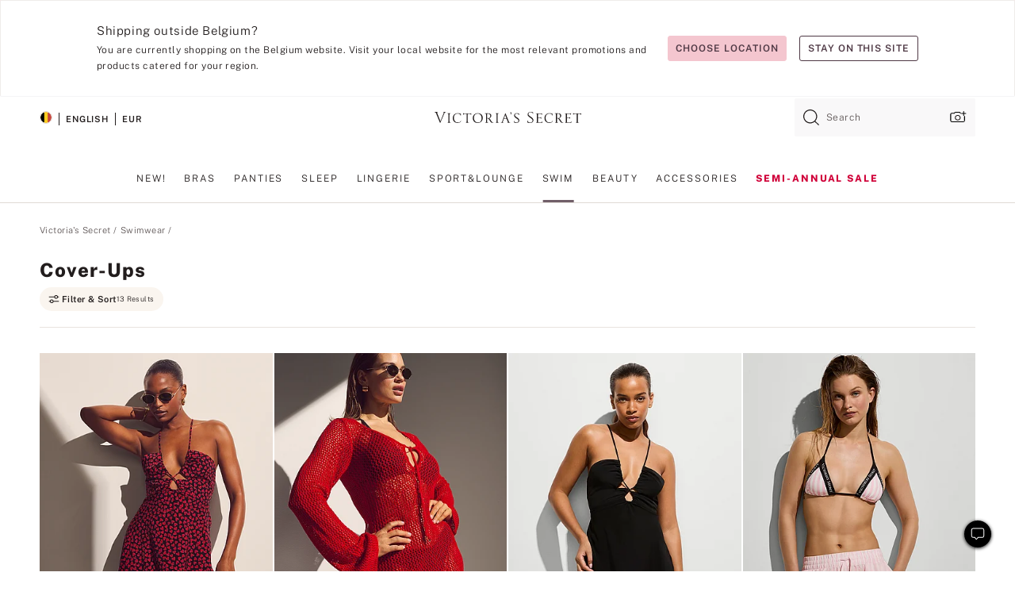

--- FILE ---
content_type: text/html
request_url: https://www.victoriassecret.com/be/vs/swimwear/cover-ups
body_size: 3723
content:
<!DOCTYPE html><html lang="en" class="desktop " data-theme="vs" data-brand="vs" data-basic="true"><head><script id="earlyBootstrap">(()=>{const e=document.cookie,t=e.indexOf("APPTYPE="),a=document.documentElement.classList,s=document.currentScript.dataset;if(t>=0){a.add("is-app");const i=t+8,r=e.slice(i);let n="";r.startsWith("IOSHANDHELD")?(a.add("is-app-ios"),s.appPlatform="ios",n=e.slice(i+12)):r.startsWith("ANDROIDHANDHELD")&&(a.add("is-app-android"),s.appPlatform="android",n=e.slice(i+16)),n.startsWith("VS")?s.appBrand="vs":n.startsWith("PN")&&(s.appBrand="pn"),s.appPlatform&&s.appBrand&&(s.appType=s.appPlatform+"-"+s.appBrand)}if(("true"===new URL(window.location.href).searchParams.get("isNativeShopTabEnabled")||"true"===sessionStorage.getItem("isNativeShopTabEnabled"))&&(document.documentElement.classList.add("is-native-shop-tab-enabled"),sessionStorage.setItem("isNativeShopTabEnabled","true")),performance.getEntriesByType)for(const{serverTiming:e}of performance.getEntriesByType("navigation"))if(e)for(const{name:t,description:a}of e)"ssrStatus"===t?s.ssrStatus=a:"basicStatus"===t?s.basicStatus=a:"renderSource"===t?s.renderSource=a:"peceActive"===t&&(s.peceActive=a)})();</script><meta charSet="utf-8"/><meta name="viewport" id="viewport-settings" content="width=device-width, initial-scale=1, minimum-scale=1"/><meta property="og:type" content="website"/><meta property="og:site_name" content="Victoria&#x27;s Secret"/><meta name="twitter:site" content="@VictoriasSecret"/><meta property="og:image" content="https://www.victoriassecret.com/assets/m4998-kau0WSRiSGiuLn1QIN1yAA/images/default-share.png"/><meta name="twitter:card" content="summary_large_image"/><meta property="og:title" content="Cover-Ups - Victoria&#x27;s Secret"/><meta name="description" content="Shop our Cover-Ups - Victoria&#x27;s Secret collection to find your perfect look. Only at Victoria&#x27;s Secret."/><meta property="og:description" content="Shop our Cover-Ups - Victoria&#x27;s Secret collection to find your perfect look. Only at Victoria&#x27;s Secret."/><link rel="icon" sizes="48x48" href="/assets/m4998-kau0WSRiSGiuLn1QIN1yAA/favicon.ico"/><link rel="apple-touch-icon" sizes="180x180" href="/assets/m4998-kau0WSRiSGiuLn1QIN1yAA/images/apple-touch-icon.png"/><link rel="apple-touch-icon" href="/assets/m4998-kau0WSRiSGiuLn1QIN1yAA/images/apple-touch-icon.png"/><link rel="icon" sizes="192x192" href="/assets/m4998-kau0WSRiSGiuLn1QIN1yAA/images/android-chrome-192x192.png"/><meta name="format-detection" content="telephone=no"/> <link rel="alternate" href="https://www.victoriassecret.com/us/vs/swimwear/cover-ups" hrefLang="x-default"/><link rel="alternate" href="https://www.victoriassecret.com/at/vs/swimwear/cover-ups" hrefLang="en-AT"/><link rel="alternate" href="https://www.victoriassecret.com/au/vs/swimwear/cover-ups" hrefLang="en-AU"/><link rel="alternate" href="https://www.victoriassecret.com/be/vs/swimwear/cover-ups" hrefLang="en-BE"/><link rel="alternate" href="https://www.victoriassecret.com/ca/vs/swimwear/cover-ups" hrefLang="en-CA"/><link rel="alternate" href="https://www.victoriassecret.com/ch/vs/swimwear/cover-ups" hrefLang="en-CH"/><link rel="alternate" href="https://www.victoriassecret.com/cz/vs/swimwear/cover-ups" hrefLang="en-CZ"/><link rel="alternate" href="https://www.victoriassecret.com/de/vs/swimwear/cover-ups" hrefLang="en-DE"/><link rel="alternate" href="https://www.victoriassecret.com/fr/vs/swimwear/cover-ups" hrefLang="en-FR"/><link rel="alternate" href="https://www.victoriassecret.com/gr/vs/swimwear/cover-ups" hrefLang="en-GR"/><link rel="alternate" href="https://www.victoriassecret.com/hk/vs/swimwear/cover-ups" hrefLang="en-HK"/><link rel="alternate" href="https://www.victoriassecret.com/in/vs/swimwear/cover-ups" hrefLang="en-IN"/><link rel="alternate" href="https://www.victoriassecret.com/jp/vs/swimwear/cover-ups" hrefLang="en-JP"/><link rel="alternate" href="https://www.victoriassecret.com/kr/vs/swimwear/cover-ups" hrefLang="en-KR"/><link rel="alternate" href="https://www.victoriassecret.com/mx/vs/swimwear/cover-ups" hrefLang="en-MX"/><link rel="alternate" href="https://www.victoriassecret.com/nl/vs/swimwear/cover-ups" hrefLang="en-NL"/><link rel="alternate" href="https://www.victoriassecret.com/no/vs/swimwear/cover-ups" hrefLang="en-NO"/><link rel="alternate" href="https://www.victoriassecret.com/nz/vs/swimwear/cover-ups" hrefLang="en-NZ"/><link rel="alternate" href="https://www.victoriassecret.com/ro/vs/swimwear/cover-ups" hrefLang="en-RO"/><link rel="alternate" href="https://www.victoriassecret.com/se/vs/swimwear/cover-ups" hrefLang="en-SE"/><link rel="alternate" href="https://www.victoriassecret.com/sg/vs/swimwear/cover-ups" hrefLang="en-SG"/><link rel="alternate" href="https://www.victoriassecret.com/sk/vs/swimwear/cover-ups" hrefLang="en-SK"/><link rel="alternate" href="https://www.victoriassecret.com/us/vs/swimwear/cover-ups" hrefLang="en-US"/><link rel="alternate" href="https://fr.victoriassecret.com/be/vs/swimwear/cover-ups" hrefLang="fr-BE"/><link rel="alternate" href="https://fr.victoriassecret.com/bf/vs/swimwear/cover-ups" hrefLang="fr-BF"/><link rel="alternate" href="https://fr.victoriassecret.com/ch/vs/swimwear/cover-ups" hrefLang="fr-CH"/><link rel="alternate" href="https://fr.victoriassecret.com/fr/vs/swimwear/cover-ups" hrefLang="fr-FR"/><link rel="alternate" href="https://frca.victoriassecret.com/ca/vs/swimwear/cover-ups" hrefLang="fr-CA"/><link rel="alternate" href="https://de.victoriassecret.com/at/vs/swimwear/cover-ups" hrefLang="de-AT"/><link rel="alternate" href="https://de.victoriassecret.com/ch/vs/swimwear/cover-ups" hrefLang="de-CH"/><link rel="alternate" href="https://de.victoriassecret.com/de/vs/swimwear/cover-ups" hrefLang="de-DE"/><link rel="alternate" href="https://it.victoriassecret.com/it/vs/swimwear/cover-ups" hrefLang="it-IT"/><link rel="alternate" href="https://ja.victoriassecret.com/jp/vs/swimwear/cover-ups" hrefLang="ja-JP"/><link rel="alternate" href="https://ko.victoriassecret.com/kr/vs/swimwear/cover-ups" hrefLang="ko-KR"/><link rel="alternate" href="https://pl.victoriassecret.com/pl/vs/swimwear/cover-ups" hrefLang="pl-PL"/><link rel="alternate" href="https://es.victoriassecret.com/es/vs/swimwear/cover-ups" hrefLang="es-ES"/><link rel="alternate" href="https://sp.victoriassecret.com/ar/vs/swimwear/cover-ups" hrefLang="es-AR"/><link rel="alternate" href="https://sp.victoriassecret.com/bo/vs/swimwear/cover-ups" hrefLang="es-BO"/><link rel="alternate" href="https://sp.victoriassecret.com/bz/vs/swimwear/cover-ups" hrefLang="es-BZ"/><link rel="alternate" href="https://sp.victoriassecret.com/cl/vs/swimwear/cover-ups" hrefLang="es-CL"/><link rel="alternate" href="https://sp.victoriassecret.com/co/vs/swimwear/cover-ups" hrefLang="es-CO"/><link rel="alternate" href="https://sp.victoriassecret.com/cr/vs/swimwear/cover-ups" hrefLang="es-CR"/><link rel="alternate" href="https://sp.victoriassecret.com/do/vs/swimwear/cover-ups" hrefLang="es-DO"/><link rel="alternate" href="https://sp.victoriassecret.com/ec/vs/swimwear/cover-ups" hrefLang="es-EC"/><link rel="alternate" href="https://sp.victoriassecret.com/gt/vs/swimwear/cover-ups" hrefLang="es-GT"/><link rel="alternate" href="https://sp.victoriassecret.com/hn/vs/swimwear/cover-ups" hrefLang="es-HN"/><link rel="alternate" href="https://sp.victoriassecret.com/mx/vs/swimwear/cover-ups" hrefLang="es-MX"/><link rel="alternate" href="https://sp.victoriassecret.com/ni/vs/swimwear/cover-ups" hrefLang="es-NI"/><link rel="alternate" href="https://sp.victoriassecret.com/pa/vs/swimwear/cover-ups" hrefLang="es-PA"/><link rel="alternate" href="https://sp.victoriassecret.com/pe/vs/swimwear/cover-ups" hrefLang="es-PE"/><link rel="alternate" href="https://sp.victoriassecret.com/py/vs/swimwear/cover-ups" hrefLang="es-PY"/><link rel="alternate" href="https://sp.victoriassecret.com/sv/vs/swimwear/cover-ups" hrefLang="es-SV"/><link rel="alternate" href="https://sp.victoriassecret.com/us/vs/swimwear/cover-ups" hrefLang="es-US"/><link rel="alternate" href="https://sp.victoriassecret.com/uy/vs/swimwear/cover-ups" hrefLang="es-UY"/><link rel="alternate" href="https://sp.victoriassecret.com/ve/vs/swimwear/cover-ups" hrefLang="es-VE"/><link rel="alternate" href="https://nl.victoriassecret.com/nl/vs/swimwear/cover-ups" hrefLang="nl-NL"/><link href="/assets/m4998-kau0WSRiSGiuLn1QIN1yAA/templates/ssr-collection/desktop/style.css" rel="stylesheet"/><title>Cover-Ups - Victoria&#x27;s Secret</title><style data-styled="" data-styled-version="5.3.9">.huVxo{-webkit-animation:fadein 1s ease-in;animation:fadein 1s ease-in;margin:0 auto;}/*!sc*/
@-webkit-keyframes fadein{0%{opacity:0;}50%{opacity:0;}100%{opacity:1;}}/*!sc*/
@keyframes fadein{0%{opacity:0;}50%{opacity:0;}100%{opacity:1;}}/*!sc*/
data-styled.g1492[id="sc-hhncp1-0"]{content:"huVxo,"}/*!sc*/
.hIWGSz{position:absolute;inset:0;display:-webkit-box;display:-webkit-flex;display:-ms-flexbox;display:flex;-webkit-box-pack:center;-webkit-justify-content:center;-ms-flex-pack:center;justify-content:center;-webkit-align-items:center;-webkit-box-align:center;-ms-flex-align:center;align-items:center;}/*!sc*/
data-styled.g1493[id="sc-17pbkyn-0"]{content:"hIWGSz,"}/*!sc*/
.kyFYCC{bottom:-100px;right:0;margin:1rem;-webkit-animation:slidein 750ms ease-out 10s forwards;animation:slidein 750ms ease-out 10s forwards;}/*!sc*/
data-styled.g1494[id="sc-17pbkyn-1"]{content:"kyFYCC,"}/*!sc*/
.jMLnnC{position:absolute;top:0;width:100%;}/*!sc*/
.jMLnnC .fabric-masthead-static-brandbar{width:100%;margin:0;}/*!sc*/
.jMLnnC .fabric-masthead-static-brandbar > .fabric-masthead-static-brandbar-smo-holder{height:40px;background-color:#f9e2e7;}/*!sc*/
.jMLnnC .fabric-masthead-static-brandbar > .fabric-masthead-static-brandbar-container{height:40px;background-color:#f7f7f8;}/*!sc*/
.jMLnnC .fabric-masthead-logo-area{width:100%;-webkit-box-pack:center;-webkit-justify-content:center;-ms-flex-pack:center;justify-content:center;-webkit-justify-content:center;}/*!sc*/
.jMLnnC .fabric-masthead-logo-area.fabric-layout-breakpoints .fabric-static-masthead-logo{-webkit-flex:0 0 275px;-ms-flex:0 0 275px;flex:0 0 275px;height:40px;margin:24px auto 50px;background-color:#f5f5f6;border-radius:3px;}/*!sc*/
.jMLnnC .fabric-masthead-category-nav-item .fabric-masthead-category-nav-link{height:20px;width:90px;background-color:#f5f5f6;padding:0.334rem 0.334rem 0.334rem 4px;display:block;text-transform:uppercase;position:relative;}/*!sc*/
.jMLnnC .fabric-masthead-category-nav-item{margin-right:20px;border-radius:3px;}/*!sc*/
.jMLnnC .fabric-masthead-logo-area{display:-webkit-box;display:-webkit-flex;display:-ms-flexbox;display:flex;height:115px;-webkit-box-pack:justify;-webkit-justify-content:space-between;-ms-flex-pack:justify;justify-content:space-between;-webkit-align-items:center;-webkit-box-align:center;-ms-flex-align:center;align-items:center;}/*!sc*/
.jMLnnC .fabric-masthead-category-nav-menu{width:944px;display:-webkit-box;display:-webkit-flex;display:-ms-flexbox;display:flex;margin:0 auto;-webkit-box-pack:justify;-webkit-justify-content:space-between;-ms-flex-pack:justify;justify-content:space-between;-webkit-align-items:center;-webkit-box-align:center;-ms-flex-align:center;align-items:center;}/*!sc*/
[data-device='desktop'] .sc-d7p3b7-0 .fabric-masthead-category-nav-item{padding-bottom:0.334rem;}/*!sc*/
data-styled.g1495[id="sc-d7p3b7-0"]{content:"jMLnnC,"}/*!sc*/
</style><link rel="preconnect" href="https://api.victoriassecret.com" crossorigin="use-credentials"/></head><body class="fabric vs"><div class="fabric-toast-traffic-control"></div><div class="reactContainer" id="componentContainer" data-hydrate="true"><header class="fabric-masthead-component sc-d7p3b7-0 jMLnnC"><div class="fabric-masthead-static-brandbar"><div class="fabric-masthead-static-brandbar-smo-holder"></div><div class="fabric-masthead-static-brandbar-container"></div></div><div class="fabric-masthead-logo-area fabric-layout-breakpoints"><h1 class="fabric-static-masthead-logo"></h1></div><nav class="fabric-masthead-static-category-nav-component"><ul class="fabric-masthead-category-nav-menu" role="menu"><li class="fabric-masthead-category-nav-item" role="none"><a class="fabric-masthead-category-nav-link"></a></li><li class="fabric-masthead-category-nav-item" role="none"><a class="fabric-masthead-category-nav-link"></a></li><li class="fabric-masthead-category-nav-item" role="none"><a class="fabric-masthead-category-nav-link"></a></li><li class="fabric-masthead-category-nav-item" role="none"><a class="fabric-masthead-category-nav-link"></a></li><li class="fabric-masthead-category-nav-item" role="none"><a class="fabric-masthead-category-nav-link"></a></li><li class="fabric-masthead-category-nav-item" role="none"><a class="fabric-masthead-category-nav-link"></a></li><li class="fabric-masthead-category-nav-item" role="none"><a class="fabric-masthead-category-nav-link"></a></li><li class="fabric-masthead-category-nav-item" role="none"><a class="fabric-masthead-category-nav-link"></a></li><li class="fabric-masthead-category-nav-item" role="none"><a class="fabric-masthead-category-nav-link"></a></li></ul></nav></header><div class="fabric-page-loading"><div class="fabric-page-spinner sc-17pbkyn-0 hIWGSz"><div class="fabric-spinner-element sc-hhncp1-0 huVxo"><div><span class="fabric-hide-a11y-element">Loading...</span></div><div></div><div></div><div></div><div></div><div></div><div></div><div></div><div></div><div></div><div></div><div></div></div></div><div class="fabric-toast-utility static-site"><div class="toast-container"><strong>Page is taking longer to load than expected.</strong></div></div></div></div><div class="fabric-dialog-container"></div><div class="fabric-salesforce-chat-dialog"></div><script id="brastrap-data" type="application/json">{"endpoints":[{"key":"analyticsCore","context":"analytics","version":"v3","path":"global","www":false,"pci":false},{"key":"authStatus","context":"auth","version":"v27","path":"status","method":"POST","prioritized":true,"www":false,"pci":false},{"key":"featureFlags","context":"experience","version":"v4","path":"feature-flags","www":false,"pci":false,"prioritized":true,"timeout":7000,"queryWhitelist":["cm_mmc"]},{"key":"countryList","context":"settings","version":"v3","path":"countries","www":false,"pci":false},{"key":"languageList","context":"settings","version":"v3","path":"languages","www":false,"pci":false},{"key":"dataPrivacyRightsGPCSettings","context":"dataprivacyrights","version":"v7","path":"jwt","www":false,"pci":false},{"key":"zipGating","context":"gatingexperience","version":"v1","path":"sddgating","www":false,"pci":false,"prioritized":true},{"key":"environment","context":"assets","version":"m4998-kau0WSRiSGiuLn1QIN1yAA","path":"settings.json","www":true,"pci":false},{"key":"navigations","context":"navigations","version":"v9","path":"navigations?channel=victorias-secret-desktop-tablet-eu","www":false,"pci":false,"queryWhitelist":["cm_mmc"]},{"key":"bagCount","context":"orders","version":"v38","path":"bag/count","www":false,"pci":false,"overrides":{"featureFlags.dimensions[dimension=F302].active=C":{"version":"v39","path":"bag/count"}}},{"key":"breadcrumbs","context":"breadcrumbs","version":"v4","path":"breadcrumbs?collectionId=d3420e27-a215-44aa-8a1f-48d269a51c8e","www":false,"pci":false,"queryWhitelist":["collectionId"]},{"key":"collectionPage","context":"collectionheaders","version":"v9","path":"?collectionId=d3420e27-a215-44aa-8a1f-48d269a51c8e","www":false,"pci":false,"queryWhitelist":["cm_mmc"]},{"key":"collectionEnsembles","context":"stacksensemble","version":"v4","path":"?brand=vs&collectionId=d3420e27-a215-44aa-8a1f-48d269a51c8e","www":false,"pci":false,"queryWhitelist":["cm_mmc","brand","stackId"]},{"key":"collectionFilters","context":"filters","version":"v21","path":"?collectionId=d3420e27-a215-44aa-8a1f-48d269a51c8e&isPersonalized=true","www":false,"pci":false,"queryWhitelist":["filter","storeId","isFilterEnhanced"],"overrides":{"featureFlags.dimensions[dimension=F810].active=C":{"path":"?collectionId=d3420e27-a215-44aa-8a1f-48d269a51c8e&isPersonalized=true&isFilterEnhanced=true"},"featureFlags.dimensions[dimension=F539].active=C":{"version":"v22"},"featureFlags.dimensions[dimension=F539].active=D":{"version":"v23"}}},{"key":"collectionStacks","context":"stacks","version":"v41","path":"?brand=vs&collectionId=d3420e27-a215-44aa-8a1f-48d269a51c8e&orderBy={{orderBy}}&maxSwatches=8&isPersonalized=true&isWishlistEnabled=true&recCues=true","www":false,"pci":false,"queryWhitelist":["cm_mmc","brand","filter","orderBy","stackId","storeId"],"overrides":{"featureFlags.dimensions[dimension=F809].active=C":{"version":"v42"},"featureFlags.dimensions[dimension=F539].active=C":{"version":"v43"},"featureFlags.dimensions[dimension=F539].active=C&&featureFlags.dimensions[dimension=F809].active=C":{"version":"v44"},"featureFlags.dimensions[dimension=F539].active=D":{"version":"v45"},"featureFlags.dimensions[dimension=F539].active=D&&featureFlags.dimensions[dimension=F809].active=C":{"version":"v46"}}},{"key":"brandConfigs","context":"settings","version":"v3","path":"brandconfigs?brand=vs&region=international","www":false,"pci":false,"queryWhitelist":["brand","region"]}],"icons":["/assets/m4998-kau0WSRiSGiuLn1QIN1yAA/react/icon/brand.svg","/assets/m4998-kau0WSRiSGiuLn1QIN1yAA/react/icon/main.svg","/assets/m4998-kau0WSRiSGiuLn1QIN1yAA/react/icon/third-party.svg","/assets/m4998-kau0WSRiSGiuLn1QIN1yAA/react/icon/exclude.svg"],"scripts":[],"settings":{"apiUrl":"https://api.victoriassecret.com","pciApiUrl":"https://api2.victoriassecret.com"}}</script><script id="reactLibrary" src="/assets/m4998-kau0WSRiSGiuLn1QIN1yAA/desktop/react-18.js" defer=""></script><script id="sentryReactSdk" src="/assets/m4998-kau0WSRiSGiuLn1QIN1yAA/desktop/sentry-react-sdk.js" defer=""></script><script id="brastrap" src="/assets/m4998-kau0WSRiSGiuLn1QIN1yAA/brastrap.js" defer=""></script><script id="clientProps" type="application/json">{"apiData":{"cmsPage":{"oldPath":"","path":"/vs/swimwear/cover-ups","template":"collection","collectionId":"d3420e27-a215-44aa-8a1f-48d269a51c8e","channel":"victorias-secret-desktop-tablet-eu","meta":{"id":"d3420e27-a215-44aa-8a1f-48d269a51c8e","name":"","language":"","title":"Cover-Ups","displayOn":"desktop","seoEvergreen":"on","metaTitle":"Cover-Ups - Victoria's Secret","metaDescription":"Shop our Cover-Ups - Victoria's Secret collection to find your perfect look. Only at Victoria's Secret.","canonicalUrl":"https://www.victoriassecret.com/be/vs/swimwear/cover-ups"},"analytics":{"page_category":"Cover-Ups collection","category_id":"SWIMWEAR","page_type":"collection","page_category_id":"VS|SWIMWEAR|COVER-UPS","parent_category_id":"VS|SWIMWEAR"},"redirect":{}}},"apiResponses":{},"brand":"vs","buildId":"m4998-kau0WSRiSGiuLn1QIN1yAA","category":"swimwear","cmsPageChannel":"victorias-secret-desktop-tablet-eu","countryCode":"be","deployEnv":{"wwwOrigin":"https://www.victoriassecret.com","apiOrigin":"https://api.victoriassecret.com","apiPciOrigin":"https://api2.victoriassecret.com","languageDomainSuffix":".victoriassecret.com","englishDomainPrefix":"www","assetsOrigin":"https://www.victoriassecret.com","assetsContext":"/assets","languageDomains":{"de.victoriassecret.com":{"domainCode":"de"},"es.victoriassecret.com":{"domainCode":"es"},"fr.victoriassecret.com":{"domainCode":"fr"},"frca.victoriassecret.com":{"domainCode":"frca"},"it.victoriassecret.com":{"domainCode":"it"},"ja.victoriassecret.com":{"domainCode":"ja"},"ko.victoriassecret.com":{"domainCode":"ko"},"pl.victoriassecret.com":{"domainCode":"pl"},"sp.victoriassecret.com":{"domainCode":"sp"}}},"deviceType":"desktop","deployEnvName":"production","endpoints":[{"key":"analyticsCore","context":"analytics","version":"v3","path":"global","www":false,"pci":false},{"key":"authStatus","context":"auth","version":"v27","path":"status","method":"POST","prioritized":true,"www":false,"pci":false},{"key":"featureFlags","context":"experience","version":"v4","path":"feature-flags","www":false,"pci":false,"prioritized":true,"timeout":7000,"queryWhitelist":["cm_mmc"]},{"key":"countryList","context":"settings","version":"v3","path":"countries","www":false,"pci":false},{"key":"languageList","context":"settings","version":"v3","path":"languages","www":false,"pci":false},{"key":"dataPrivacyRightsGPCSettings","context":"dataprivacyrights","version":"v7","path":"jwt","www":false,"pci":false},{"key":"zipGating","context":"gatingexperience","version":"v1","path":"sddgating","www":false,"pci":false,"prioritized":true},{"key":"environment","context":"assets","version":"m4998-kau0WSRiSGiuLn1QIN1yAA","path":"settings.json","www":true,"pci":false},{"key":"navigations","context":"navigations","version":"v9","path":"navigations?channel=victorias-secret-desktop-tablet-eu","www":false,"pci":false,"queryWhitelist":["cm_mmc"]},{"key":"bagCount","context":"orders","version":"v38","path":"bag/count","www":false,"pci":false,"overrides":{"featureFlags.dimensions[dimension=F302].active=C":{"version":"v39","path":"bag/count"}}},{"key":"breadcrumbs","context":"breadcrumbs","version":"v4","path":"breadcrumbs?collectionId=d3420e27-a215-44aa-8a1f-48d269a51c8e","www":false,"pci":false,"queryWhitelist":["collectionId"]},{"key":"collectionPage","context":"collectionheaders","version":"v9","path":"?collectionId=d3420e27-a215-44aa-8a1f-48d269a51c8e","www":false,"pci":false,"queryWhitelist":["cm_mmc"]},{"key":"collectionEnsembles","context":"stacksensemble","version":"v4","path":"?brand=vs&collectionId=d3420e27-a215-44aa-8a1f-48d269a51c8e","www":false,"pci":false,"queryWhitelist":["cm_mmc","brand","stackId"]},{"key":"collectionFilters","context":"filters","version":"v21","path":"?collectionId=d3420e27-a215-44aa-8a1f-48d269a51c8e&isPersonalized=true","www":false,"pci":false,"queryWhitelist":["filter","storeId","isFilterEnhanced"],"overrides":{"featureFlags.dimensions[dimension=F810].active=C":{"path":"?collectionId=d3420e27-a215-44aa-8a1f-48d269a51c8e&isPersonalized=true&isFilterEnhanced=true"},"featureFlags.dimensions[dimension=F539].active=C":{"version":"v22"},"featureFlags.dimensions[dimension=F539].active=D":{"version":"v23"}}},{"key":"collectionStacks","context":"stacks","version":"v41","path":"?brand=vs&collectionId=d3420e27-a215-44aa-8a1f-48d269a51c8e&orderBy={{orderBy}}&maxSwatches=8&isPersonalized=true&isWishlistEnabled=true&recCues=true","www":false,"pci":false,"queryWhitelist":["cm_mmc","brand","filter","orderBy","stackId","storeId"],"overrides":{"featureFlags.dimensions[dimension=F809].active=C":{"version":"v42"},"featureFlags.dimensions[dimension=F539].active=C":{"version":"v43"},"featureFlags.dimensions[dimension=F539].active=C&&featureFlags.dimensions[dimension=F809].active=C":{"version":"v44"},"featureFlags.dimensions[dimension=F539].active=D":{"version":"v45"},"featureFlags.dimensions[dimension=F539].active=D&&featureFlags.dimensions[dimension=F809].active=C":{"version":"v46"}}},{"key":"brandConfigs","context":"settings","version":"v3","path":"brandconfigs?brand=vs&region=international","www":false,"pci":false,"queryWhitelist":["brand","region"]}],"languageCode":"en","react18Mode":false,"renderType":"basic","sanitizedUrl":"https://www.victoriassecret.com/be/vs/swimwear/cover-ups","timestamp":1769077241212,"enableSentry":true}</script><script src="/assets/m4998-kau0WSRiSGiuLn1QIN1yAA/desktop/runtime.js" defer=""></script><script src="/assets/m4998-kau0WSRiSGiuLn1QIN1yAA/desktop/5641.js" defer=""></script><script src="/assets/m4998-kau0WSRiSGiuLn1QIN1yAA/desktop/573.js" defer=""></script><script src="/assets/m4998-kau0WSRiSGiuLn1QIN1yAA/desktop/6863.js" defer=""></script><script src="/assets/m4998-kau0WSRiSGiuLn1QIN1yAA/desktop/9300.js" defer=""></script><script src="/assets/m4998-kau0WSRiSGiuLn1QIN1yAA/desktop/8776.js" defer=""></script><script src="/assets/m4998-kau0WSRiSGiuLn1QIN1yAA/desktop/1440.js" defer=""></script><script src="/assets/m4998-kau0WSRiSGiuLn1QIN1yAA/desktop/5801.js" defer=""></script><script src="/assets/m4998-kau0WSRiSGiuLn1QIN1yAA/desktop/2316.js" defer=""></script><script src="/assets/m4998-kau0WSRiSGiuLn1QIN1yAA/desktop/685.js" defer=""></script><script src="/assets/m4998-kau0WSRiSGiuLn1QIN1yAA/desktop/6817.js" defer=""></script><script src="/assets/m4998-kau0WSRiSGiuLn1QIN1yAA/desktop/420.js" defer=""></script><script src="/assets/m4998-kau0WSRiSGiuLn1QIN1yAA/desktop/1405.js" defer=""></script><script src="/assets/m4998-kau0WSRiSGiuLn1QIN1yAA/templates/ssr-collection/desktop/index.js" defer=""></script></body></html>

--- FILE ---
content_type: application/javascript; charset=utf-8
request_url: https://www.victoriassecret.com/assets/m4998-kau0WSRiSGiuLn1QIN1yAA/desktop/685.js
body_size: 6238
content:
try{!function(){var e="undefined"!=typeof window?window:"undefined"!=typeof global?global:"undefined"!=typeof globalThis?globalThis:"undefined"!=typeof self?self:{},t=(new e.Error).stack;t&&(e._sentryDebugIds=e._sentryDebugIds||{},e._sentryDebugIds[t]="dba37080-06cb-4a15-9e7c-9c4ada2cdd8c",e._sentryDebugIdIdentifier="sentry-dbid-dba37080-06cb-4a15-9e7c-9c4ada2cdd8c")}()}catch(e){}!function(){var e="undefined"!=typeof window?window:"undefined"!=typeof global?global:"undefined"!=typeof globalThis?globalThis:"undefined"!=typeof self?self:{};e._sentryModuleMetadata=e._sentryModuleMetadata||{},e._sentryModuleMetadata[(new e.Error).stack]=function(e){for(var t=1;t<arguments.length;t++){var a=arguments[t];if(null!=a)for(var r in a)a.hasOwnProperty(r)&&(e[r]=a[r])}return e}({},e._sentryModuleMetadata[(new e.Error).stack],{"_sentryBundlerPluginAppKey:fewd-flagship":!0})}(),("undefined"!=typeof window?window:"undefined"!=typeof global?global:"undefined"!=typeof globalThis?globalThis:"undefined"!=typeof self?self:{}).SENTRY_RELEASE={id:"flagship-m4998"},(self.webpackChunk_vsdp_flagship=self.webpackChunk_vsdp_flagship||[]).push([[685],{60685:(e,t,a)=>{a.d(t,{A:()=>B});var r=a(78795),i=a(64856),n=a(41552),s=a(11353);function o(e){return r.FF(r.Ge(e),{value:""})}const l=["Angel Card","Angel Card VIP","Angel Forever"],d=["Cardmember","Silver Cardmember","Gold Cardmember","I am a Victoria's Secret Cardmember"],u={ERROR_ACCESS_DENIED:"Insufficient privileges to perform the operation",ERROR_DUPLICATE_SUBMISSION:"Duplicate submission",ERROR_FORM_DUPLICATE:"The nickname is already in use.",ERROR_FORM_DUPLICATE_NICKNAME:"The nickname is already in use.",ERROR_FORM_INVALID_EMAILADDRESS:"Email address is not in the proper format.",ERROR_FORM_INVALID_IPADDRESS:"The IP address is invalid.",ERROR_FORM_INVALID_OPTION:"The selected option has been removed.",ERROR_FORM_PATTERN_MISMATCH:"This field is not in the correct format.",ERROR_FORM_PROFANITY:"The content contains inappropriate language.",ERROR_FORM_REJECTED:"The submission was rejected.",ERROR_FORM_REQUIRED:"A required field was not supplied.",ERROR_FORM_REQUIRED_EITHER:"Both of the required hosted authentication parameters are missing.",ERROR_FORM_REQUIRED_NICKNAME:"You must enter a nickname.",ERROR_FORM_REQUIRES_TRUE:'A field requires a value of true. (e.g., "You must agree to the terms and conditions.")',ERROR_FORM_RESTRICTED:'Content provider\'s age is too young. (e.g., "Content cannot be accepted from minors under age 13.")',ERROR_FORM_STORAGE_PROVIDER_FAILED:"The uploaded file could not be stored. Try uploading again later.",ERROR_FORM_SUBMITTED_NICKNAME:"This nickname has already been submitted.",ERROR_FORM_TOO_FEW:"There must be a minimum number of items contributed for this field.",ERROR_FORM_TOO_HIGH:"This field has too many items.",ERROR_FORM_TOO_LONG:"The field has too many characters.",ERROR_FORM_TOO_LOW:"This field has too few items.",ERROR_FORM_TOO_SHORT:"The field doesn't have enough characters.",ERROR_FORM_UPLOAD_IO:"The item could not be uploaded. Ensure that it is a valid file type.",ERROR_PARAM_DUPLICATE_SUBMISSION:"Duplicate submissions are not allowed for this client",ERROR_PARAM_INVALID_API_KEY:"Invalid API Key value",ERROR_PARAM_INVALID_CALLBACK:"Invalid JsonP callback function name",ERROR_PARAM_INVALID_FILTER_ATTRIBUTE:"Invalid filter attribute name",ERROR_PARAM_INVALID_INCLUDED:"Invalid parameter value",ERROR_PARAM_INVALID_LIMIT:"Invalid limit value",ERROR_PARAM_INVALID_LOCALE:"Invalid locale code",ERROR_PARAM_INVALID_OFFSET:"Invalid offset value",ERROR_PARAM_INVALID_PARAMETERS:"Invalid parameter in content submission",ERROR_PARAM_INVALID_SORT_ATTRIBUTE:"Invalid sort attribute name",ERROR_PARAM_MISSING_SUBJECT_ID:"Submission is missing a product to submit against. A product id is REQUIRED for review submission.",ERROR_PARAM_MISSING_USER_ID:"This client does not allow unauthenticated submissions. A valid UserId is required.",ERROR_REQUEST_LIMIT_REACHED:"Rate limiting error, i.e. too many requests per time interval",ERROR_UNKNOWN:"Unknown error (internal server error, for instance)",ERROR_UNSUPPORTED:"For unsupported features, clients etc."},c={1:"Runs Small",2:"Slightly Small",3:"True To Size",4:"Slightly Large",5:"Runs Large"},R={1:"Poor",2:"Fair",3:"Average",4:"Good",5:"Excellent"},f={1:"Poor",2:"Fair",3:"Average",4:"Good",5:"Excellent"},m={1:"Poor",2:"Fair",3:"Lasting",4:"Good",5:"Long Lasting"},v={1:"Subtle",2:"Light",3:"Average",4:"Slightly Intense",5:"Intense"},g={1:"Poor",2:"Fair",3:"Average",4:"Good",5:"Excellent"},h={1:"Poor",2:"Fair",3:"Average",4:"Good",5:"Excellent"},b={1:"Did not meet expectation",2:"Slightly disappointed",3:"Met expectation",4:"Slightly exceeded",5:"Exceeded expectation"},p={"5feetorLess":"5'0 or less","5foot1to5foot3":"5'1-5'3","5foot4to5foot6":"5'4-5'6","5foot7to5foot9":"5'7-5'9","5foot10to6foot0":"5'10-6'0","6foot1to6foot3":"6'1-6'3","6foot4to6foot6":"6'4-6'6","6foot7orAbove":"6'7 or above"};function _(e){return parseFloat(e)/5*100}function A(e){return e?c[e]||"":void 0}function F(e){return e.toDateString().replace(/^\w+\s(\w+)\s/,"$1, ")}function I(e){return 1===parseInt(e,10)?"person":"people"}function O(e){if(e)return"65orOver"===e?"Over 65":e.replace("to","-")}function E(e){if(r.Kg(e))return n.A.init(e,300)}const x=[{src:"Id",dest:"id"},{src:"ProductPageUrl",dest:"url"},{src:"ImageUrl",dest:"image"},{src:"Brand.Id",dest:"brand"},{src:"Name",dest:"name"},{src:"Description",dest:"description"},{src:"SizeAndFitCategory",dest:"sizeAndFitCategory"}];function T(e){const t=e.Includes.Products[e.Results[0].ProductId];return r.OM(t,x)}function w(e){let t=r.Jt(e,"products.Results.0");if(!t)return;const a=r.Jt(e,"detailsLink");return t=r.hZ(t,"SizeAndFitCategory",r.Sb(e,"sizeAndFitCategory","")),a&&(t=r.hZ(t,"ProductPageUrl",a)),t.ImageUrl||(t=r.hZ(t,"ImageUrl",r.Jt(e,"imageUrl"))),r.OM(t,x)}function S(e){return"N/A"===e?"":e}const y=[{src:"AuthorId",dest:"authorId"},{src:"TagDimensions.CardHolder.Values",dest:"cardHolderValues"},{src:"Id",dest:"id"},{src:"Rating",dest:"rating"},{src:"Rating",dest:"ratingWidth",transform:_},{src:"Title",dest:"title",transform:function(e){if(!e)return"(no title)";const t=e.replace(/(?:,\s)?(N\/A)(?:,\s)?/,"");return t.length?t:"(no title)"}},{src:"UserNickname",dest:"userNickname"},{src:"UserLocation",dest:"userLocation"},{src:"ContextDataValues.Age.ValueLabel",dest:"userAge",transform:O},{src:"ContextDataValues.Height.Value",dest:"userHeight",transform:function(e){return e?p[e]||"":void 0}},{src:"SubmissionTime",dest:"submissionTime"},{src:function(){return new Date(this.SubmissionTime)},dest:"submissionDate",transform:F},{src:"ReviewText",dest:"reviewText",transform:E},{src:"Badges.VerifiedPurchaser",dest:"isVerifiedPurchaser",transform:r.Gv},{src:"Badges.PINKCampusRep",dest:"isPinkCampusRep",transform:r.Gv},{src:function(){return`${I(this.TotalPositiveFeedbackCount)} found the review titled "${this.Title}" to be helpful. Vote that this review was helpful.`},dest:"positiveFeedbackSuffix"},{src:"TotalPositiveFeedbackCount",dest:"positiveFeedbackCount"},{src:function(){return`${I(this.TotalNegativeFeedbackCount)} found the review titled "${this.Title}" not to be helpful. Vote that this review was not helpful.`},dest:"negativeFeedbackSuffix"},{src:"TotalNegativeFeedbackCount",dest:"negativeFeedbackCount"},{src:"SecondaryRatings.Fit.Value",dest:"fitLabel",transform:A},{src:"ClientResponses",dest:"responses",map:function(e){return e.Response}},{src:"AdditionalFields.Choice.Value",dest:"choiceCode",transform:S},{src:"AdditionalFields.ChoiceName.Value",dest:"choiceName",transform:S},{src:"AdditionalFields.ChoiceSwatch.Value",dest:"choiceSwatch",transform:function(e){if(e&&"undefined"!==e)return s.A.getImageSrc(e,"mobileswatch")}},{src:"AdditionalFields.Generic.Value",dest:"generic"},{src:"AdditionalFields.GenericLabel.Value",dest:"genericLabel"},{src:"AdditionalFields.Size1.Value",dest:"size1",transform:S},{src:"AdditionalFields.Size2.Value",dest:"size2",transform:S},{src:"Photos",dest:"photos",transform:function(e){const t=[];return r.jJ(e,(e=>{t.push({alt:e.Caption,id:e.Id,thumbnailUrl:e.Sizes.thumbnail.Url,fullsizeUrl:e.Sizes.normal.Url})})),t}}];function P(e){return l.indexOf(e)>-1}function C(e){return d.indexOf(e)>-1}function L(e,t){const a=r.yq(t,"cardHolderValues"),i=r.Jt(e,`Includes.Authors[${t.authorId}].ContributorRank`);t.isCardHolder=a.some(C)||a.some(P),t.isTop10="TOP_10"===i,t.isTop50="TOP_50"===i,t.isTop100=function(e){return"TOP_100"===e}(i)}function N(e){const t=r.Jt(e,"ProductData");return e.Results.map((a=>{let n=r.OM(a,y);L(e,n),n=r.hZ(n,"sizePurchased",function(e){const t=r.Jt(e,"sizePurchased",""),a=r.Jt(e,"size1",""),i=r.Jt(e,"size2","");return a?`${a}${i}`:t}(n));const o=r.Jt(a,"ProductId");if(12===o.length){const e=o.substring(0,8),a=o.substring(8),i=r.gR(t,`${e}.choices.${a}`),l=r.Jt(i,"label",""),d=r.Jt(i,"swatchImage","");n=r.hZ(n,"genericId",e,"choiceCode",a,"choiceName",l,"choiceSwatch",s.A.getImageSrc(d,"mobileswatch"))}return n=r.hZ(n,"showProductInfo",Boolean(n.choiceSwatch||n.choiceCode||n.choiceName||n.choiceSwatch||n.size1||n.fitLabel)),n=r.hZ(n,"reportAccordion",{accordionGroup:[{id:n.id,text:"Report Inappropriate Review",isOpen:!1,content:i.A.generateFormInputs({},{fields:{reportTextarea:{name:"reportTextarea",isTextArea:!0,label:{text:"Tell us why you find this inappropriate."},validations:[{type:"string",required:!1}]}}})}]},"accordionControls",{"aria-controls":`fabric-accordion-utility-body-${n.id}`,"aria-expanded":!1}),n}))}const M=[{src:"RatingValue",dest:"value",transform:String},{src:"Count",dest:"count"}],D=[{src:"Value",dest:"value"},{src:"Count",dest:"count"}];function V(e,t){const a=r.Jt(e,t);if(a)return a.map((e=>r.OM(e,D)))}const k=[{src:"RecommendedCount",dest:"numberPositiveReviews"},{src:function(){return this.RecommendedCount/this.TotalReviewCount},dest:"percentPositiveReviews",transform:function(e){return e?`${parseInt(100*e,10)}%`:e}},{src:"AverageOverallRating",dest:"roundedAverageRating",transform:function(e){return e?Math.round(10*parseFloat(e))/10:0}},{src:"SecondaryRatingsAverages.Fit.AverageRating",dest:"averageOverallFitLabel",transform:function(e){return A(function(e){return Math.round(parseFloat(e))}(e))}},{src:"SecondaryRatingsAverages.Comfort.AverageRating",dest:"averageOverallComfortLabel",transform:function(e){const t=Math.round(parseFloat(e));return t?R[t]||"":void 0}},{src:"SecondaryRatingsAverages.Quality.AverageRating",dest:"averageOverallQualityLabel",transform:function(e){const t=Math.round(parseFloat(e));return t?f[t]||"":void 0}},{src:"SecondaryRatingsAverages.ScentLongevity.AverageRating",dest:"averageOverallLongevityLabel",transform:function(e){const t=Math.round(parseFloat(e));return t?m[t]||"":void 0}},{src:"SecondaryRatingsAverages.ScentIntensity.AverageRating",dest:"averageOverallIntensityLabel",transform:function(e){const t=Math.round(parseFloat(e));return t?v[t]||"":void 0}},{src:"SecondaryRatingsAverages.Effectiveness.AverageRating",dest:"averageOverallEffectivenessLabel",transform:function(e){const t=Math.round(parseFloat(e));return t?g[t]||"":void 0}},{src:"SecondaryRatingsAverages.Value.AverageRating",dest:"averageOverallValueLabel",transform:function(e){const t=Math.round(parseFloat(e));return t?h[t]||"":void 0}},{src:"SecondaryRatingsAverages.Expectation.AverageRating",dest:"averageOverallExpectationLabel",transform:function(e){const t=Math.round(parseFloat(e));return t?b[t]||"":void 0}},{src:"TotalReviewCount",dest:"totalReviewCount"},{src:function(){const e={},t=r.Jt(this,"RatingDistribution");return t&&(e.rating=t.map((e=>r.OM(e,M)))),e.purchaseLocation=V(this,"ContextDataDistribution.PurchaseLocation.Values"),e.age=V(this,"ContextDataDistribution.Age.Values"),e.height=V(this,"ContextDataDistribution.Height.Values"),e.readReviews=V(this,"ContextDataDistribution.ReadReviews.Values"),e.verifiedPurchaser=V(this,"ContextDataDistribution.VerifiedPurchaser.Values"),e},dest:"distribution"}];function J(e){const t=e.Includes.Products[e.Results[0].ProductId];return r.OM(t.ReviewStatistics,k)}const U=[{src:"Default",dest:"defaultValue"},{src:"Value",dest:"value"},{src:"MaxLength",dest:"maxLength"},{src:"Required",dest:"required"},{src:"Type",dest:"type"},{src:"Label",dest:"label"},{src:"Id",dest:"id"},{src:"MinLength",dest:"minLength"}],z=[{src:"Value",dest:"value"},{src:"Selected",dest:"selected"},{src:"Label",dest:"label"}];function G(e,t,a,i){return r.jJ(a,(a=>{const n=a.Id;let s,o,l;switch(a.Type){case"Field":s=e[n]||{},o=s.Options,i[n]=r.OM(s,U),o&&(o=o.map((e=>r.OM(e,z)))),i[n].options=o;break;case"Group":l=t[n].SubElements,G(e,t,l,i)}})),i}function H(e){const t={fields:{}};let a;const n=r.gR(e,"Data"),s=r.yq(e,"Form");if(r.u7(n)&&s.length&&(a=G(n.Fields,n.Groups,s,{})),a){if(t.fields.rating={name:"rating",isRadioGroup:!0,isStars:!0,attributes:[{name:"aria-labelledby",value:r.NF("rating")}],label:{text:"Overall Rating"},items:[{id:r.NF("rating"),value:"1",label:{text:"One Star",attributes:[{name:"tabindex",value:"-1"}]}},{id:r.NF("rating"),value:"2",label:{text:"Two Stars",attributes:[{name:"tabindex",value:"-1"}]}},{id:r.NF("rating"),value:"3",label:{text:"Three Stars",attributes:[{name:"tabindex",value:"-1"}]}},{id:r.NF("rating"),value:"4",label:{text:"Four Stars",attributes:[{name:"tabindex",value:"-1"}]}},{id:r.NF("rating"),value:"5",label:{text:"Five Stars",attributes:[{name:"tabindex",value:"-1"}]}}],validations:[{type:"string",required:!1}],error:!!r.Jt(n,"Fields.rating.error")&&r.Jt(n,"Fields.rating.error")},a.rating_Fit&&(t.fields.rating_Fit={name:"rating_Fit",isRadioGroup:!0,isSkittles:!0,labelPosition:"above",label:{text:"Fit Rating"},attributes:[{name:"aria-labelledby",value:r.NF("rating_Fit")},{name:"data-label-position",value:"above"}],items:a.rating_Fit.options.map((e=>({id:r.NF("rating_Fit"),value:e.value,checked:e.selected,label:{text:e.label,attributes:[{name:"data-label",value:e.label}]}})))}),t.fields.isrecommended={name:"isrecommended",isRadioGroup:!0,attributes:[{name:"aria-labelledby",value:r.NF("isrecommended")}],label:{text:"Would you recommend this product?"},items:[{id:r.NF("isrecommended"),label:{text:"Yes",attributes:[{name:"aria-label",value:"I would recommend this product"}]},value:"true"},{id:r.NF("isrecommended"),label:{text:"No",attributes:[{name:"aria-label",value:"I would not recommend this product"}]},value:"false"}],validations:[{type:"string",required:!1}],error:!!r.Jt(n,"Fields.isrecommended.error")&&r.Jt(n,"Fields.isrecommended.error")},t.fields.title={type:"text",id:r.NF("title"),isText:!0,name:"title",maxlength:a.title.maxLength,label:{text:"Review Title"},validations:[{type:"string",required:!1}],error:!!r.Jt(n,"Fields.title.error")&&r.Jt(n,"Fields.title.error")},t.fields.reviewtext={id:r.NF("reviewtext"),name:"reviewtext",isTextArea:!0,minlength:a.reviewtext.minLength,maxlength:a.reviewtext.maxLength,label:{text:"Your Review"},characterCount:{value:50,text:"Characters"},validations:[{type:"string",required:!1}],error:!!r.Jt(n,"Fields.reviewtext.error")&&r.Jt(n,"Fields.reviewtext.error")},t.fields.usernickname={type:"text",id:r.NF("usernickname"),name:"usernickname",isText:!0,label:{text:"Display Name"},validations:[{type:"string",required:!1}],error:!!r.Jt(n,"Fields.nickname.error")&&r.Jt(n,"Fields.nickname.error")},t.fields.userlocation={type:"text",id:r.NF("userlocation"),name:"userlocation",isText:!0,maxlength:a.userlocation.maxLength,label:{text:"Location (ex: New York, NY)"},attributes:[{name:"aria-label",value:"Location (example New York, New York)"}],validations:[{type:"string",required:!1}],error:!!r.Jt(n,"Fields.userlocation.error")&&r.Jt(n,"Fields.userlocation.error")},a.contextdatavalue_Age){const e=o(r.Jt(a,"contextdatavalue_Age.options"));t.fields.contextdatavalue_Age={name:"contextdatavalue_Age",isRadioGroup:!0,label:{text:"Age"},attributes:[{name:"aria-labelledby",value:r.NF("contextdatavalue_Age")}],items:e.map((e=>{const{label:t}=e;return{id:r.NF("contextdatavalue_Age"),value:e.value,label:{text:t},attributes:[{name:"aria-label",value:t.length?t.replace("-"," to "):""}]}})).filter((e=>""!==e.label))}}if(a.additionalfield_SizePurchased&&(t.fields.additionalfield_SizePurchased={type:"text",id:r.NF("additionalfield_SizePurchased"),isText:!0,name:"additionalfield_SizePurchased",maxlength:a.additionalfield_SizePurchased.maxLength,label:{text:"Size Ordered (Optional)"}}),r.jJ(["contextdatavalue_VictoriasSecretCardmember","tagid_CardHolder/AngelCardVIP","tagid_CardHolder/AngelForever","tagid_CardHolder/PinkNation"],(e=>{t.fields[e]={id:r.NF(a[e].id),name:a[e].id,isCheckbox:!0,label:{text:a[e].label}}})),a.contextdatavalue_ReadReviews&&(t.fields.contextdatavalue_ReadReviews={id:r.NF("contextdatavalue_ReadReviews"),name:"contextdatavalue_ReadReviews",isRadioGroup:!0,label:{text:"Did you read product reviews online before first purchasing this item?"},items:[{id:r.NF("contextdatavalue_ReadReviews"),value:"Yes",label:{text:"Yes"},attributes:[{name:"aria-label",value:"Yes, I read reviews before purchasing"}]},{id:r.NF("contextdatavalue_ReadReviews"),value:"No",label:{text:"No"},attributes:[{name:"aria-label",value:"No, I did not read reviews before purchasing"}]}]}),a.contextdatavalue_PurchaseLocation){const e=o(r.Jt(a,"contextdatavalue_PurchaseLocation.options"));t.fields.contextdatavalue_PurchaseLocation={id:r.NF("contextdatavalue_PurchaseLocation"),isRadioGroup:!0,label:{text:a.contextdatavalue_PurchaseLocation.label},name:"contextdatavalue_PurchaseLocation",items:r.Zb(e,(e=>{if(""!==e.label)return{id:r.NF("contextdatavalue_PurchaseLocation"),label:{text:e.label},value:e.value}})),attributes:[{name:"aria-labelledby",value:r.NF("contextdatavalue_PurchaseLocation")}]}}return r.jJ(a,((e,a)=>{r.O9(e.value)&&!r.kZ(e.value)&&r.b0(r.Jt(t,`fields.${a}`))&&(t.fields[a]={isText:!0,name:a,type:"hidden",value:e.value})})),i.A.generateFormInputs({},t)}}function q(e,t){const a={};let i=r.gR(e,"FormErrors.FieldErrors");return r.u7(i)&&(r.EI(t)&&(i=r.pb(i,(e=>r.I6(t,e)))),a.field={},r.jJ(i,((e,t)=>{a.field[t]=e.Message}))),r.EI(e,"Errors")&&(a.generic={},e.Errors.forEach((e=>{a.generic[e.Code]=e.Message?e.Message:u[e.Code]}))),a}const Y=["rating",{src:"rating",dest:"ratingWidth",transform:_},{src:"rating_Fit",dest:"fitLabel",transform:A},{src:"rating_Fit",dest:"fitWidth",transform:function(e){if(e)return(parseFloat(e)-1)/4*100}},{src:"rating_Fit",dest:"fitValue"},{src:"isrecommended",dest:"isRecommended"},"title",{src:"reviewtext",dest:"reviewText",transform:E},{src:"usernickname",dest:"userNickname"},{src:"userlocation",dest:"userLocation"},{src:"contextdatavalue_Age",dest:"userAge",transform:O},{src:"additionalfield_SizePurchased",dest:"sizePurchased"},{src:"contextdatavalue_ReadReviews",dest:"readReviews"},{src:"contextdatavalue_PurchaseLocation",dest:"purchaseLocation"},{src:function(){return new Date},dest:"submissionDate",transform:F}],B={processProduct:w,processReview:function(e){if(!e.Results[0])return;const t=r.OM(e.Results[0],y);return L(e,t),t},processReviewForm:H,processReviewForPreview:function(e){let t=r.gR(e,"Data.Fields");r.jJ(t,((e,a)=>{t=r.hZ(t,a,e.Value)}));const a="true"===t?.contextdatavalue_VictoriasSecretCardmember||"true"===t["tagid_CardHolder/AngelCardVIP"]||"true"===t["tagid_CardHolder/AngelForever"];return t=r.OM(t,Y),r.hZ(t,"isRecommended","true"===t.isRecommended,"isCardHolder",a)},processReviewsAndStatistics:function(e){return e&&"object"==typeof e&&e.Results&&e.Results.length?{product:T(e),reviews:N(e),statistics:J(e),resultCount:e.TotalResults}:{reviews:[],resultCount:0}},processSubmitErrors:q,processWriteReview:function(e){const t=r.Jt(e,"products.Results.0.Id"),a=r.hZ(e,"submitReview.Data.Fields.productid.Value",t);return{errors:q(a.submitReview),product:w(a),reviewForm:H(a.submitReview)}},removeErrors:function(e){return r.TS(e,((e,t,a)=>r.hZ(e,[a,"error"],null)),e)}}}}]);
//# sourceMappingURL=685.js.map

--- FILE ---
content_type: application/javascript; charset=utf-8
request_url: https://www.victoriassecret.com/assets/m4998-kau0WSRiSGiuLn1QIN1yAA/desktop/6817.js
body_size: 53235
content:
try{!function(){var e="undefined"!=typeof window?window:"undefined"!=typeof global?global:"undefined"!=typeof globalThis?globalThis:"undefined"!=typeof self?self:{},t=(new e.Error).stack;t&&(e._sentryDebugIds=e._sentryDebugIds||{},e._sentryDebugIds[t]="ca1de06a-d1a3-46f3-8ef4-3c2e17803112",e._sentryDebugIdIdentifier="sentry-dbid-ca1de06a-d1a3-46f3-8ef4-3c2e17803112")}()}catch(e){}!function(){var e="undefined"!=typeof window?window:"undefined"!=typeof global?global:"undefined"!=typeof globalThis?globalThis:"undefined"!=typeof self?self:{};e._sentryModuleMetadata=e._sentryModuleMetadata||{},e._sentryModuleMetadata[(new e.Error).stack]=function(e){for(var t=1;t<arguments.length;t++){var i=arguments[t];if(null!=i)for(var n in i)i.hasOwnProperty(n)&&(e[n]=i[n])}return e}({},e._sentryModuleMetadata[(new e.Error).stack],{"_sentryBundlerPluginAppKey:fewd-flagship":!0})}(),("undefined"!=typeof window?window:"undefined"!=typeof global?global:"undefined"!=typeof globalThis?globalThis:"undefined"!=typeof self?self:{}).SENTRY_RELEASE={id:"flagship-m4998"},(self.webpackChunk_vsdp_flagship=self.webpackChunk_vsdp_flagship||[]).push([[6817],{89075:(e,t,i)=>{i.d(t,{A:()=>a});var n=i(78795),l=(i(78090),i(21534)),s=i(74848);const o=({maxLength:e=0,minLength:t=0,value:i})=>{if(!n.O9(t)&&!n.O9(e))return null;const o=t||e,a=n.gQ(i).length,r=`${o>a?o-a:0} ${t?"Characters Needed":"Characters Left"}`;return(0,s.jsx)(l.A,{color:"neutral90",children:r})};o.displayName="CharacterCount";const a=o},61757:(e,t,i)=>{i.d(t,{A:()=>V});var n=i(78795),l=i(78090),s=i.n(l),o=i(5536),a=i(83223),r=i(21534),c=i(38579),d=i(78458),p=i(92568),h=i(64112);const g=(0,p.Ay)(d.Ay).withConfig({componentId:"sc-7dtj9w-0"})(["",""],(({$width:e,$isF816C:t,$isF814C:i})=>`\n    margin-top: 0;\n\n    &&&&& {\n      height: 100%;\n      ${t||i?`width: ${e};`:""}\n\n      ${t?"display: flex;\n             flex-direction: column;\n             overflow: hidden;\n            ":"\n             overflow-y: auto;\n            "}\n    }\n  `)),m=p.Ay.header.withConfig({componentId:"sc-7dtj9w-1"})(["",""],(({theme:e,$sidePadding:t,$isF816C:i})=>`\n    align-items: center;\n    border-bottom: 1px solid ${e.colors.neutral60};\n    display: flex;\n    justify-content: space-between;\n    ${i?`min-height: 60px;\n           padding: 0 ${e.spacing.lg};\n        `:`min-height: 62px;\n           padding: 0 ${n.Jt(e.spacing,t)} 0 ${e.spacing.xl2};\n           margin-bottom: ${e.spacing.sm};\n        `};\n\n    .prism-button-plain {\n      width: unset;\n      height: unset;\n    }\n  `)),u=(0,p.Ay)(r.A).withConfig({componentId:"sc-7dtj9w-2"})(["",""],(({theme:e,$sidePadding:t})=>`\n    padding: ${e.spacing.xs} ${n.Jt(e.spacing,t,t)} ${e.spacing.xl3};\n    text-align: right;\n  `)),f=(0,p.Ay)(h.A).withConfig({componentId:"sc-7dtj9w-3"})(["",""],(({theme:e})=>`\n  & > h2, & > p {\n   font-size: ${e.typography.fontScale["fs-sm"]["font-size"]};\n   font-weight: ${e.typography.fontWeight["fw-bold"]["font-weight"]};\n   letter-spacing:${e.typography.letterSpacing["ls-sm"]["letter-spacing"]};\n  }\n  `)),S=p.Ay.div.withConfig({componentId:"sc-7dtj9w-4"})(["",""],(({theme:e,$isSmallViewport:t,$isF816C:i})=>`\n\n    ${i?"\n           margin-top: auto;":"\n           position: fixed;\n           bottom: 0;\n          "}\n    width: 100%;\n    background: ${e.colors.neutral0};\n    z-index: 2;\n\n    ${t?"\n\t\t\t@media (max-height: 450px) {\n\t\t\t\tposition: relative;\n\t\t\t}\n\t\t":""}\n\n    ${i&&`\n      border-top: 1px solid ${e.colors.neutral60};\n      padding-top: 7px;\n    `}\n  `)),x=p.Ay.div.withConfig({componentId:"sc-7dtj9w-5"})(["",""],(({theme:e})=>`\n    padding: 0 ${e.spacing.xl2};\n  `)),b=(0,p.Ay)(o.A).withConfig({componentId:"sc-7dtj9w-6"})(["",""],(({theme:e})=>`\n    width: 100%;\n    height: auto;\n    padding: ${e.spacing.sm};\n  `)),y=(0,p.Ay)(o.A).withConfig({componentId:"sc-7dtj9w-7"})(["height:auto;"]),w=p.Ay.div.withConfig({componentId:"sc-7dtj9w-8"})(["",""],(({theme:e,$isF816C:t})=>`\n  text-align: center;\n  ${t?`margin: ${e.spacing.md} ${e.spacing.xl2} ${e.spacing.lg};`:`margin: ${e.spacing.sm} ${e.spacing.lg};\n  `}\n  `)),C=p.Ay.div.withConfig({componentId:"sc-7dtj9w-9"})(["",""],(({theme:e,$hasSelectedPill:t,$isF816C:i,$isF814C:n})=>`\n    display: flex;\n    overflow-x: auto;\n\n    ${i?` padding : ${t?`${e.spacing.xs} ${e.spacing.xl2} ${e.spacing.md}`:""};`:`border-top: 1px solid ${e.colors.neutral60};\n          ${n?`\n                padding: ${e.spacing.lg} ${e.spacing.xl2};\n              `:`\n                border-bottom: 1px solid ${e.colors.neutral60};\n                margin-bottom: ${t?`${e.spacing.lg}`:`${e.spacing.md}`};\n                padding : ${t?`${e.spacing.sm} ${e.spacing.xl2}`:`${e.spacing.xs} ${e.spacing.xl2}`};\n                `}\n      `}\n\n\n  `)),v=p.Ay.div.withConfig({componentId:"sc-7dtj9w-10"})(["",""],(({theme:e})=>`\n    padding: ${e.spacing.sm} 0;\n  `)),A=p.Ay.div.withConfig({componentId:"sc-7dtj9w-11"})(["",""],(({theme:e,$isOnlySortFilter:t,$isSortRecommended:i})=>`\n   ${(t||i)&&`padding : 0px ${e.spacing.xl2} ${e.spacing.sm};\n    `}\n  `)),F=(0,p.Ay)(r.A).withConfig({componentId:"sc-7dtj9w-12"})(["",""],(()=>"\n    font-weight: 300;\n  "));var $=i(59054),k=i(60415),j=i(49857),I=i(29986),P=i(48317),D=i(1623),z=i(21954),R=i(5750),B=i(74848);const O=(0,p.Ay)(o.A).withConfig({componentId:"sc-1xsqwsn-0"})(["",""],(({theme:e,$isF816C:t})=>(0,p.AH)(["width:auto;.prism-ratings{display:flex;top:-1px;}",""],t?(0,p.AH)(["background:#faf5ef;border:none;border-radius:20px;gap:",";margin-right:",";padding:7px "," 7px ",";height:30px;"],e.spacing.xs,e.spacing.sm,e.spacing.sm,e.spacing.md):(0,p.AH)(["padding-left:",";border-color:",";margin-right:",";"],e.spacing.sm,e.colors.neutral60,e.spacing.sm)))),E=p.Ay.div.withConfig({componentId:"sc-1xsqwsn-1"})(["",""],(({theme:e})=>(0,p.AH)(["&::after{content:'';position:absolute;width:64px;height:40px;background:linear-gradient( 270deg,"," 0%,"," 22.4%,",";100% );pointer-events:none;right:0;}"],e.colors.neutral0,e.colors.neutral0,(0,I.B3)(e.colors.neutral0,0)))),H=(0,p.Ay)(r.A).withConfig({componentId:"sc-1xsqwsn-2"})([""," white-space:nowrap;"],(({theme:e,$isF816C:t})=>(0,p.AH)(["",""],t&&(0,p.AH)(["color:",";"],e.colors.neutral95)))),M=({selectedFacetsDrawerPill:e,preferredStore:t,isBopisChecked:i,isBopisCheckedSameDayDelivery:l,onCloseFacet:s,onCloseStore:o,drawerOnlyFilters:r,facets:c,isSddAddressEligible:d,isFromKWSPage:p,isF816C:h=!1,isF814C:g=!1,handleClearFacet:m=()=>{}})=>{const u=(0,R.Ay)("dp66640SameDayDeliveryEnhancement"),f=(0,z.A)(),S=u&&f?.zipGatingEligibility?.sdd?"In-Store Pickup":`Available at ${t?.name}`;let x=((e,t,i,l=!1)=>{const s=n.EI(t)?n.Go(t):n.Go(i);return e?.filter((e=>{const t=n.pb(s,(t=>t.key===e?.key));let i;if(t?.length>1&&"size"===t[0]?.key){const l=n.pb(t,(t=>t.id===e?.id));i=n.yq(l[0],"options")}else i=n.yq(t[0],"options");const o=i?.some((t=>n.uI(e?.translatedLabel)?t.label===e.translatedLabel&&!0===t.isAvailable:t.label===e.label&&!0===t.isAvailable));return o||"priceRangeSlider"===e?.id&&"pricerange"===e?.key||l&&"sortby"===e?.id?e:void 0}))})(e,r,c,h);return t?.name&&i&&(x=[{facet:"store",key:"store",label:S,value:t?.name},...x]),l&&d&&(x=[{facet:"store",key:"store",label:"Same Day Delivery",value:d,isSameDayDelivery:!0},...x]),(0,B.jsx)(B.Fragment,{children:x?.map((e=>h&&"REC"===e.value?(0,B.jsx)(B.Fragment,{}):(0,B.jsx)(E,{children:(0,B.jsx)(O,{variant:"secondary",size:"small",onClick:()=>{return"store"===e?.key?o(e,{isFromDrawer:!0,isFromCollection:!1,isSameDayDeliveryFacet:l}):(t=e?.key,i=e?.label,g&&!p&&m(t,i),void s(t,i));var t,i},$isF816C:h,isHoverDisabled:h,children:"rating_ranges"===e?.key?(0,B.jsx)(D.A,{value:e?.value,isKWSPageEnhancement:p}):(0,B.jsxs)(B.Fragment,{children:[(0,B.jsx)(H,{fontScale:"fs-sm",fontWeight:h?"fw-bold":"fw-light",letterSpacing:"ls-sm",$isF816C:h,children:(0,B.jsx)(P.A,{html:n.uI(e?.translatedLabel)?e?.translatedLabel:e?.label})}),(0,B.jsx)(a.default,{title:"remove",component:a.Close,width:h?16:24})]})})},`${e.id}-${e.label}`)))})};M.displayName="FilterDrawerFacetPill";const L=M;var W=i(52659),T=i(93266),N=i(83251);const _=s().lazy((()=>i.e(9381).then(i.bind(i,39381)))),V=({dialogWidth:e="80%",headerSidePadding:t="xl2",panelSidePadding:i="xl5",isClearButtonVisible:p,sidePadding:h="xl2",isOpen:I,onClear:P,setIsOpen:D,selectedFilterButton:z,totalProducts:R,isMobile:O,isBopisChecked:E,setIsBopisChecked:H,isBopisCheckedSameDayDelivery:M,setIsBopisCheckedSameDayDelivery:V,isPreferredStoreModalOpen:K,setIsPreferredStoreModalOpen:q,preferredStore:U,handleCheckboxClick:X,handleCheckboxClickSameDayDelivery:Z,handleSelectStoreClick:J,handlePreferredStoreChange:G,onFiltersChangeHandler:Y,isCollectionPage:Q,storeSearchValue:ee,setStoreSearchValue:te,drawerOnlyFilters:ie,setIsApplyClicked:ne,config:le,drawerItemCount:se,selectedFacetsDrawerPill:oe,onCloseFacet:ae,onCloseStore:re,isLoading:ce,onFiltersChange:de,recomendedSizeData:pe,onClickOfApplyKWS:he,isFromKWSPage:ge,preferredStoreSameDayDelivery:me,setIsPreferredStoreSameDayDelivery:ue,isSddAvailable:fe,isSddAvailableInFilter:Se,isFilterSelectedSdd:xe,setIsFilterEditted:be,isFilterSelectedInStore:ye,isSmallViewport:we,isF814C:Ce=!1,isDomestic:ve,sameBandSelected:Ae,setSameBandSelected:Fe,setSelectedFacetsDesktop:$e,selectedFacetsDesktop:ke,setSelectedFacetsMobile:je,selectedFacetsMobile:Ie,setUserselection:Pe,getMatchingAlphaSizes:De,isF816C:ze=!1,currentSortFilter:Re={},currentSortValue:Be={},setCurrentSortValue:Oe=()=>{},sortFilters:Ee=[],setSortFilters:He=()=>{},handleSortByFacet:Me=()=>{},setSelectedFacetsDrawerPill:Le=()=>{},...We})=>{const Te=n.O9(se)?se:R,Ne=(Ce||ze)&&Q&&n.EI(ie)?ie:We?.facets,_e=(0,l.useCallback)((()=>(Ce||ze)&&Q?[...new Set((Ne?.find((e=>e.childOptions))?.childOptions||[]).flatMap((e=>Array.isArray(e?.options)?e.options.map((e=>e.label)):[])))]:[]),[Ce,ze,Q,Ne]),[Ve,Ke]=(0,l.useState)(""),[qe,Ue]=(0,l.useState)(_e);(0,l.useEffect)((()=>{(Ce||ze)&&Q&&Ue(_e)}),[_e,Ce,ze,Q]);const Xe=(0,l.useCallback)(((e=!1)=>{if(!0!==e&&Q){if(ze&&Be?.value!==Re?.value){Oe(Re),He(Ee.map((e=>e.value===Re.value?{...e,isSelected:!0}:{...e,isSelected:!1})));const e=(0,j.VM)(Re),t=oe.filter((e=>"sortby"!==e.id));Le([e,...t])}ye||H(!1),xe||V(!1)}D(!1,e)}),[ze,Be,Re,ye,xe,Q,Oe,He,Ee,oe,Le,H,V,D]),Ze=Ce?[...oe]?.reverse().filter((e=>n.uI(e.key)&&n.uI(e.label))):oe?.filter((e=>n.uI(e.key)&&n.uI(e.label))),Je=(0,T.Sw)()&&n.Ol(N.A.get("isSddEligibleAddress"),!1),Ge=(0,k.wR)(),Ye=(0,$.A)(),[Qe,et]=(0,l.useState)({width:!Ge&&window.innerWidth});(0,l.useEffect)((()=>{Ye&&et({width:window.innerWidth})}),[Ye]),(0,l.useEffect)((()=>{if(!Ge){const e=()=>{et({width:window.innerWidth})};window.addEventListener("resize",e)}}),[Ge]);const tt=ge?ce.current:ce,it=ze&&Q&&"REC"===Be?.value,nt=ze&&Q&&(U?.name&&E||Se&&M&&Je),lt=ze&&Q&&(n.EI(Ze)||nt),st=ze&&Q&&(1===Ze.length&&"sortby"===Ze[0]?.id&&!nt||!lt),ot=ze&&Q&&st&&"REC"===Ze[0]?.value,at=(e,t)=>{if(Ce&&Q){const i=t.replace(/[^\d]/g,"");"size"===e&&i===Ve&&(Ke(""),Ue(_e))}};return(0,B.jsxs)(g,{isOpen:I,onDismiss:Xe,transition:d.oZ,$width:e,$isMobile:n.Jt(le,"isMobile"),"data-testid":"react-filter-dialog",$isF816C:ze,$isF814C:Ce,children:[(0,B.jsxs)(m,{justifyContent:"space-between",$sidePadding:h,$isF816C:ze,children:[(0,B.jsx)(d.lS,{as:"h2",children:(0,B.jsx)(r.A,{fontScale:ze?"fs-2xl":"fs-3xl",fontWeight:ze?"fw-bold":"fw-bolder",letterSpacing:ze?"ls-xs":"ls-sm",children:ze?"Filter & Sort":"Filter"})}),(0,B.jsx)(o.A,{variant:"plain",type:"button","aria-label":"Close",onClick:Xe,children:(0,B.jsx)(a.default,{component:a.CloseNew,scale:ze?1.6:2.2})})]}),!Ce&&n.EI(pe)&&(0,B.jsx)(W.A,{isF816C:ze,drawerOnlyFilters:ie,...We}),(0,B.jsxs)(f,{errorKey:"missing-collection-filters-data",height:"80vh",message:"There was an issue loading filters.",children:[(0,B.jsx)(s().Suspense,{fallback:(0,B.jsx)(B.Fragment,{}),children:(0,B.jsx)(_,{headerSidePadding:t,panelSidePadding:i,isMobile:O,isBopisChecked:E,setIsBopisChecked:H,isBopisCheckedSameDayDelivery:M,setIsBopisCheckedSameDayDelivery:V,isPreferredStoreModalOpen:K,setIsPreferredStoreModalOpen:q,preferredStore:U,handleCheckboxClick:X,handleCheckboxClickSameDayDelivery:Z,handleSelectStoreClick:J,handlePreferredStoreChange:G,selectedFilterButton:z,isCollectionPage:Q,storeSearchValue:ee,setStoreSearchValue:te,drawerOnlyFilters:ie,config:le,recomendedSizeData:pe,isFromKWSPage:ge,preferredStoreSameDayDelivery:me,setIsPreferredStoreSameDayDelivery:ue,isSddAvailable:fe,dimensions:Qe,isSmallViewport:we,setSameBandSelected:Fe,sameBandSelected:Ae,setSelectedFacetsDesktop:$e,selectedFacetsDesktop:ke,selectedFacetsMobile:Ie,setSelectedFacetsMobile:je,setUserselection:Pe,getMatchingAlphaSizes:De,currentSortValue:Be,setCurrentSortValue:Oe,sortFilters:Ee,setSortFilters:He,handleSortByFacet:Me,isF816C:ze,bandSelected:Ve,setBandSelected:Ke,cupSizes:qe,setCupSizes:Ue,allCupSizes:_e,...We})}),!n.O9(R)||Q||ge?null:(0,B.jsxs)(u,{as:"div",color:"neutral90",fontScale:"fs-md",fontWeight:"fw-light",letterSpacing:"ls-sm",$sidePadding:t,children:[R," items"]}),(0,B.jsxs)(S,{$isSmallViewport:we,$isF816C:ze,children:[ze?(0,B.jsxs)(B.Fragment,{children:[(0,B.jsxs)(A,{$isOnlySortFilter:st,$isSortRecommended:it,children:[it&&(0,B.jsxs)(F,{letterSpacing:"ls-xs","data-testid":"sortby-recommended-label",children:["Sort: ",Be?.label,"."," "]}),st&&(0,B.jsx)(F,{letterSpacing:"ls-xs","data-testid":"no-filter-selected-label",children:"No filters selected."})]}),lt&&!ot&&(0,B.jsx)(C,{"data-testid":"filters-selected",$hasSelectedPill:n.EI(Ze),$isF816C:!0,children:(0,B.jsx)(L,{selectedFacetsDrawerPill:Ze,preferredStore:U,isBopisChecked:E,isBopisCheckedSameDayDelivery:M,setIsBopisCheckedSameDayDelivery:V,isSddAvailable:fe,onCloseFacet:ae,onCloseStore:re,drawerOnlyFilters:ie,isSddAddressEligible:Je,isFromKWSPage:ge,isF816C:!0,isF814C:Ce,handleClearFacet:at,...We})})]}):(0,B.jsx)(C,{"data-testid":"filters-selected",$hasSelectedPill:n.EI(Ze),$isF814C:Ce,children:n.EI(Ze)||U?.name&&E||Se&&M&&Je?(0,B.jsx)(L,{selectedFacetsDrawerPill:Ze,preferredStore:U,isBopisChecked:E,isBopisCheckedSameDayDelivery:M,setIsBopisCheckedSameDayDelivery:V,isSddAvailable:fe,onCloseFacet:ae,onCloseStore:re,drawerOnlyFilters:ie,isSddAddressEligible:Je,isFromKWSPage:ge,isF816C:!1,isF814C:Ce,handleClearFacet:at,...We}):Ce?(0,B.jsx)(F,{letterSpacing:"ls-xs","data-testid":"no-filter-selected-label",children:"No Filter Selected"}):(0,B.jsx)(v,{children:"No filters selected"})}),(0,B.jsxs)(x,{children:[(0,B.jsx)(c.A,{role:"status","aria-live":"polite",children:tt?"Loading results":`See ${Te} Results`}),tt?(0,B.jsx)(b,{isLoading:!0,variant:"primary",size:"small",type:"button"}):(0,B.jsxs)(b,{variant:"primary",size:"small",type:"button",onClick:()=>{Xe(!0),Q&&(ne(!0),Y({isFromApply:!0}),be(!0),fe&&M?N.A.set("isFilterSelectedSdd",!0):N.A.set("isFilterSelectedSdd",!1),E?N.A.set("isFilterSelectedInStore",!0):N.A.set("isFilterSelectedInStore",!1)),ge&&he()},"data-testid":"seeAllResults",children:["SEE ",Te," RESULTS"]})]}),(0,B.jsx)(w,{$isF816C:ze,children:(0,B.jsx)(y,{variant:"plain",size:"small",type:"button",fontScale:ze?"fs-md":"fs-sm",isUnderlined:!0,onClick:()=>{P(),Ce&&Q&&(Ke(""),Ue(_e))},"data-testid":"clearAll",children:"Clear All"})})]}),(0,B.jsx)(d.HI,{ctaName:"filterDrawer",ctaPosition:"collectionFilter"})]})]})}},31637:(e,t,i)=>{i.d(t,{A:()=>S}),i(78090);var n=i(48317),l=i(83223),s=i(59181),o=i(21534),a=i(92568),r=i(32939);const c=(0,a.Ay)(r.A).withConfig({componentId:"sc-zb50o7-0"})(["",""],(({theme:e,$isRecommendedSizes:t,$isChecked:i,$isSaleFilter:n})=>`\n  \talign-items: flex-start;\n\t\tmargin-right: unset;\n    height: ${n?"":`${e.spacing.xl}`};\n\n\t\t.prism-icon-checkmark-small,\n\t\tlabel > .prism-icon-unavailable-short {\n\t\t\tbackground: ${e.colors.neutral0};\n\t\t}\n\n    ${t&&`\n        svg > path {\n          stroke-width: ${e.units.threePixels};\n        }\n      `}\n\n    div {\n      border : ${i?`1px solid ${e.colors.neutral90}`:`1px solid ${e.colors.neutral80}`}\n    }\n\t`)),d=a.Ay.img.withConfig({componentId:"sc-zb50o7-1"})(["",""],(({theme:e,$hasBorder:t})=>`\n\t\tborder-radius: 50%;\n\t\theight: 20px;\n\t\tmargin-right: ${e.spacing.sm};\n\t\twidth: 20px;\n\n\t\t${t?`\n\t\t\t\t\tborder: 2px solid ${e.colors.neutral0};\n\t\t\t\t\tbox-shadow: 0 0 0 1px ${e.colors.neutral95};\n\t\t\t\t`:""}\n\t`)),p=a.Ay.div.withConfig({componentId:"sc-zb50o7-2"})(["",""],(({theme:e})=>`\n    position: relative;\n\n  .prism-icon {\n    position: absolute;\n    top: 3px;\n    left: 3px;\n    height: calc(${e.spacing.md} + 2px);\n  }\n`)),h=a.Ay.div.withConfig({componentId:"sc-zb50o7-3"})(["",""],(({theme:e,isSwatchImage:t})=>`\n    border-bottom: 1px solid ${e.colors.neutral80};\n    width: ${t?`${e.spacing.xl}`:`calc(${e.spacing.xl2} - 1px)`};\n    position: relative;\n    left: ${t?"3px":"1px"};\n    bottom: ${e.spacing.xl};\n    transform: rotate(-45deg);\n    transform-origin: bottom left;\n    `));var g=i(43057),m=i(74848);const u=/\.[jpg$|jpeg$|png$]/,f=(e,t)=>{const i=u.test(t)?t:g.A.getImageSrc(t,"mobileswatch"),n=(0,m.jsx)(d,{alt:e,src:i,role:"presentation"});return{icon:n,checkedIcon:(0,m.jsx)(d,{alt:e,src:i,$hasBorder:!0,role:"presentation"}),disabledIcon:(0,m.jsxs)(p,{children:[n,(0,m.jsx)(l.default,{"aria-hidden":!0,component:l.UnavailableShort,height:16,color:"neutral80"})]})}},S=({filterIndex:e,filterKey:t,filterId:i,isAvailable:l,isSelected:a,label:r,onChangeFacet:d,optionIndex:p,optionLabel:g,resultsCount:u,swatchImage:S,value:x,isRecommendedSizes:b,saleFilter:y,isF814C:w=!1,setBandSelected:C=()=>{},setCupSizes:v=()=>{},allCupSizes:A=[]})=>{let F=g;"rating_ranges"===t&&(F=(0,m.jsx)("span",{"aria-hidden":"true",children:g}));const $=(0,m.jsxs)(o.A,{fontScale:"fs-md",fontWeight:a?"fw-bolder":"fw-light",letterSpacing:"ls-sm",children:["rating_ranges"===t&&(0,m.jsx)(s.A,{value:parseInt(g,10)}),"sale"===t?(0,m.jsx)(n.A,{html:g}):F,u?` (${u})`:""]});return(0,m.jsxs)(m.Fragment,{children:[(0,m.jsx)(c,{onChange:n=>{w&&!n.target.checked&&b?(C(""),v(A)):C(x?.replace(/[^\d]/g,"")),d(n,{filterIndex:e,optionIndex:p,key:t,id:i,value:x,label:r,isRecommendedSizes:b})},disabled:!l,variant:"checkbox",label:$,checked:a,value:`${t}::${x}`,...S?.length&&f(g,S),$isRecommendedSizes:b,$isChecked:a,$isSaleFilter:y}),!l&&!b&&(0,m.jsx)(h,{isSwatchImage:S?.length>0})]})}},51866:(e,t,i)=>{i.d(t,{A:()=>a});var n=i(78795),l=i(64512),s=i(38010),o=i(62373);const a={openCloseFilterAnalytics:function({container:e="COLLECTION",openClose:t,facets:i,isApply:o=!1,analyticsActiveContext:a,storeId:r,isBraCollectionPage:c=!1,isBopisChecked:d,isBopisCheckedSameDayDelivery:p,drawerItemCount:h,visualNavSelectedFacets:g,isQuickFilter:m,recomendedSizeData:u}){const{filterType:f,filterDetail:S,eddlFilterType:x,eddlFilterDetail:b}=function(e,t,i,l,s,o,a,r){const c=[],d=[];e?.map((e=>{const{key:t,options:i,label:n}=e;return i?.map((e=>{if(e?.isSelected){const i=a?.some((i=>i?.value===e?.value&&i?.key===t&&!0===i?.isSelected));if("search-results"===r)c.push(n?.toLowerCase()??t),d.push(e?.label?.toLowerCase()??e?.value);else{const l="size"===t?n?.toLowerCase()??t:t;c.push(i?"recommended_size":l),d.push(e?.value)}}return e?.value})),t}));let p=[];p=s||o?["delivery pickup",...c]:[...c];let h=[];h=s?["in-store pickup",...d]:o?["same day delivery",...d]:[...d];const g={eddlFilterType:[...p],eddlFilterDetail:[...h]},m=n.EI(i)&&"quickfilter",u=c?.filter((e=>"subclass"!==e));if(c.length&&(m||l))return c.unshift(m),{filterType:n.EI(u)?c.join(","):m,filterDetail:d.join(","),...g};const f="inStorePickUp";return c.length&&n.uI(t)?(c.push(f),d.push(t),{filterType:c.join(","),filterDetail:d.join(","),...g}):c.length?{filterType:c.join(","),filterDetail:d.join(","),...g}:n.uI(t)?{filterType:f,filterDetail:t,...g}:{filterType:"",filterDetail:"",...g}}(i,r,g,m,d,p,u,e),{page_title:y,page_type:w}=a,C="FILTER : Filter is "+(t?"opened":"closed"),v=`FILTER ${e??"COLLECTION"}: Filter is applied`;let A;A=d?"In-Store":p?"SDD":"Ship to you",!0===o&&(d||p)?s.nf({page_title:y,page_type:w,url:window.location.href,delivery_type:A,cta_details:`Filtered results : ${h}`,internal_link_clicks:1,link_name:!0===o?v:C,...!t&&{filter_type:f,filter_detail:S},...c&&{event_id:"Filter_Recommended_Size"},...!0===o&&{event_id:"FILTER SELECTION: APPLY"}}):s.nf({page_title:y,page_type:w,link_name:!0===o?v:C,...!t&&{filter_type:f,filter_detail:S},...c&&{event_id:"Filter_Recommended_Size"},...!0===o&&{event_id:"FILTER SELECTION: APPLY"}}),!0===o&&l.Ay.updateDataLayerOnAction({isFilter:!0,filterEvent:m?"preset":"filter bar update",filterType:x,filterDetail:b},a?.test_variant)},clearAllButtonAnalytics:function(e,t=!1,i=!1){const{page_title:n,page_type:o}=e,a=t&&1;s.nf({page_title:n,page_type:o,event_id:"FILTER SELECTION: CLEAR",link_name:t?"FILTER COLLECTION: FILTER CLEARED | QUICK FILTERS":"FILTER COLLECTION: FILTER CLEARED",...a&&{internal_link_clicks:a}}),l.Ay.updateDataLayerOnAction({isFilter:!0,filterEvent:"filter strip update",filterType:["clear all"],filterDetail:["clear filters"]},i)},storeFilterAnalytics:function(e,t,i,n,l,o){const{filterType:a,filterDetail:r}={filterType:"inStorePickUp",filterDetail:o},{page_title:c,page_type:d}=l,p="FILTER : Filter is "+(t?"opened":"closed"),h=`FILTER ${e}: Filter is applied`;s.nf({page_title:c,page_type:d,link_name:!0===n?h:p,filter_type:a,filter_detail:r,event_id:"FILTER SELECTION: APPLY"})},removeFilterPillAnalytics:({container:e="COLLECTION",removal_filter_type:t,removal_filter_detail:i,analyticsActiveContext:n})=>{const{page_title:l,page_type:s}=n,a=`FILTER PILL ON ${e}`;(0,o.nf)({page_title:l,page_type:s,removal_filter_type:t,removal_filter_detail:i,link_name:a})},recommendedSizeOnCollectionAnalytics:e=>{const t=[];e?.map((e=>t.push(e?.value)));const i=t?.join(",");(0,o.nf)({event_id:"Recommended Size_Applied",collections_recommended_size:i,page_type:"Applied Recommended Size",page_title:"Collections"})},removeFilterPillEDDLAnalytics:({removalFilterType:e,removalFilterDetail:t,enableEDDL:i=!1})=>{l.Ay.updateDataLayerOnAction({isFilter:!0,filterEvent:"filter remove",filterType:[e],filterDetail:[t]},i)}}},1623:(e,t,i)=>{i.d(t,{A:()=>o}),i(78090);var n=i(83223),l=i(59181),s=i(74848);const o=({value:e,isKWSPageEnhancement:t})=>{let i="";t&&(i=e.replaceAll('"',""));return(0,s.jsxs)(s.Fragment,{children:[(0,s.jsx)(l.A,{value:(o=t?i:e,+o?.split("-")[0]),scale:1}),(0,s.jsx)(n.default,{title:"remove",component:n.Close,width:"24"})]});var o}},23203:(e,t,i)=>{i.d(t,{A:()=>A});var n=i(78090),l=i.n(n),s=i(38579),o=i(92568),a=i(5536);const r=(0,o.Ay)(a.A).withConfig({componentId:"sc-1ouhufm-0"})(["",";"],(({theme:e,$isFromCollectionPage:t})=>(0,o.AH)(["color:",";margin-top:",";"],t?e.colors.neutral95:"",t?"5px":"")));var c=i(78795),d=i(83223),p=i(29172),h=i(24990),g=i(21534),m=i(78458),u=i(74848);const f=(0,o.Ay)(g.A).withConfig({componentId:"sc-uhaclu-0"})(["",""],(({theme:e})=>(0,o.AH)(["margin-bottom:",";"],e.spacing.sm))),S=(0,o.Ay)(m.Ay).withConfig({componentId:"sc-uhaclu-1"})(["",""],(({theme:e,$contentWidth:t,$dialogWidth:i,$isMobile:n})=>`\n    &&&& {\n      overflow-y: auto;\n      width: ${i};\n      background: transparent;\n      top: 60px;\n      bottom: 30px;\n\n      ${n&&(0,o.AH)(["inset:0px;width:97%;height:99%;margin-top:10vh;"])}\n\n    }\n\n    .bag-content {\n      padding: ${e.spacing.lg};\n\t    width: ;\n\n      .upsell-bag-promos {\n        margin: ${e.spacing.xs};\n\n        .react-message-element {\n          margin-bottom: ${e.spacing.xs};\n        }\n      }\n    }\n\n    .impulse-banner {\n      width: ${t};\n    }\n\n    .bag-footer {\n      width: ${t};\n    }\n  `)),x=o.Ay.header.withConfig({componentId:"sc-uhaclu-2"})(["",""],(({theme:e})=>`\n    align-items: center;\n    background: ${e.colors.neutral0};\n    color: ${e.colors.neutral100};\n    display: flex;\n    height: 52px;\n    justify-content: space-between;\n    padding: 0 ${e.spacing.xl} 0 ${e.spacing.xl};\n    z-index: 1;\n    border-bottom: 1px solid #E0DAD5;\n\n    .prism-button-plain {\n      width: unset;\n      height: unset;\n      transform: translateX(20%);\n      color: ${e.colors.neutral100};\n    }\n  `)),b=o.Ay.div.withConfig({componentId:"sc-uhaclu-3"})(["",""],(({theme:e})=>`\n    top: 52px;\n    right: 0;\n    width: 100%;\n    overflow-y: auto;\n    overflow-x: hidden;\n    background: ${e.colors.neutral0};\n    padding: ${e.spacing.xl}\n  `)),y=l().forwardRef((({children:e,onScroll:t},i)=>(0,u.jsx)(b,{ref:i,onScroll:t,children:e})));var w=i(21954),C=i(62373);const v=({isOpen:e,setIsOpenDrawer:t,dataSource:i,sizeData:l,isFromCollectionPage:s})=>{const o=(0,w.A)(),r=c.Jt(o,"flags.dp101882PreselectSizeOnPdpEnhancement",!1),{isMobile:b,category:v=""}=o,A=b?"100%":"376px",F=b?A:"420px",$=r&&"panties"===v?.toLowerCase(),k=()=>{t(!1)};(0,n.useEffect)((()=>{e&&(0,C.nf)({link_name:"Learn More",page_title:"Collections",page_type:"Filter Learn More"})}),[e]);const{suggestedSize:j,sisterSize:I,letterSize:P}=l;let D="",z="";"account-size-profile"===i||"account-size-profile-calculated"===i?(z="Account",D="the size saved in your"):"bra-fit-results"===i?(z="Bra Fit Quiz results",D="your"):"user-selection"===i?(z="selection",D="your"):r&&"account-purchase-history"===i&&(z="Purchase history",D="your");let R="";R="account-size-profile"===i?`${P} is the size that you have saved to your account profile.\n    ${$?"":"Some bras (like bralettes) use letter sizes instead of a combination of numbers and letters."}`:`${P} is the equivalent letter size for ${j}.\n    ${$?"":"Some bras (like bralettes) use letter sizes instead of a combination of numbers and letters."}`;let B="";return P&&(B=r?j?` and ${P}`:` ${P}`:` and ${P}`),(0,u.jsxs)(S,{isOpen:e,onDismiss:k,$dialogWidth:F,$contentWidth:A,$isMobile:b,children:[(0,u.jsx)(m.lS,{children:(0,u.jsxs)(x,{justifyContent:"space-between",children:[(0,u.jsx)(g.A,{as:"h2",fontScale:"fs-xl",fontWeight:"fw-bolder",letterSpacing:"ls-sm",children:"Recommended Size"}),(0,u.jsx)(a.A,{variant:"plain",type:"button","aria-label":"close",onClick:k,children:(0,u.jsx)(d.default,{component:d.Close,scale:4,color:"neutral100"})})]})}),(0,u.jsx)(h.A,{}),(0,u.jsx)(y,{children:(0,u.jsxs)(u.Fragment,{children:[(0,u.jsxs)(f,{forwardedAs:"p",children:["Based on ",D," ",("account-size-profile"===i||"account-size-profile-calculated"===i)&&(0,u.jsx)(p.A,{href:"https://www.victoriassecret.com/us/account/profile#mySizes ",target:"_blank",rel:"noopener noreferrer",isUnderlined:!0,isHoverDisabled:!0,children:z}),"bra-fit-results"===i&&(0,u.jsx)(p.A,{href:"https://www.victoriassecret.com/us/bra-fit-quiz ",target:"_blank",rel:"noopener noreferrer",isUnderlined:!0,isHoverDisabled:!0,children:z}),r&&"account-purchase-history"===i&&(0,u.jsx)(p.A,{href:"https://www.victoriassecret.com/us/account/profile#/orders ",target:"_blank",rel:"noopener noreferrer",isUnderlined:!0,isHoverDisabled:!0,children:z}),"user-selection"===i&&z,", we recommend"," ",j,s?I&&`, ${I}`:"--"!==I&&`, ${I}`,B,"."]}),s?I&&(0,u.jsxs)(f,{forwardedAs:"p",children:[j," and ",I," are ",(0,u.jsx)(p.A,{href:"https://customercare.victoriassecret.com/s/article/2050 ",target:"_blank",rel:"noopener noreferrer",isUnderlined:!0,isHoverDisabled:!0,children:"sister sizes"}),'. Your bra size has "sisters" where the cup volume stays the same even though the band numbers and cup letters change.']}):"--"!==I&&(0,u.jsxs)(f,{forwardedAs:"p",children:[j," and ",I," are ",(0,u.jsx)(p.A,{href:"https://customercare.victoriassecret.com/s/article/2050 ",target:"_blank",rel:"noopener noreferrer",isUnderlined:!0,isHoverDisabled:!0,children:"sister sizes"}),'. Your bra size has "sisters" where the cup volume stays the same even though the band numbers and cup letters change.']}),P&&(0,u.jsx)(f,{forwardedAs:"p",children:R})]})}),(0,u.jsx)(m.HI,{ctaName:"recommended size",ctaPosition:"collection filter"})]})},A=({sizeProp:e,recommendedSizeSource:t,isFromCollectionPage:i})=>{const{label:l,filterType:o}=e,a={};o.forEach(((e,t)=>{a[e]=l[t]}));const[c,d]=(0,n.useState)(!1);return(0,u.jsxs)(u.Fragment,{children:[(0,u.jsxs)(r,{variant:"plain",size:"extra-small",fontScale:"fs-md",fontWeight:i?"fw-bold":"fw-light",letterSpacing:"ls-sm",isHoverDisabled:!0,isUnderlined:!0,"data-testid":"learn-more-button",onClick:()=>d(!0),$isFromCollectionPage:i,children:["Learn More",(0,u.jsx)(s.A,{children:"about recommended size"})]}),(0,u.jsx)(v,{isOpen:c,setIsOpenDrawer:d,dataSource:t,sizeData:a,isFromCollectionPage:i})]})}},52659:(e,t,i)=>{i.d(t,{A:()=>A});var n=i(78795),l=i(78090),s=i(83223),o=i(21534),a=i(51866),r=i(31637),c=i(55818),d=i(23203),p=i(92568),h=i(5536),g=i(16809);const m=p.Ay.fieldset.withConfig({componentId:"sc-1541myh-0"})(["",""],(({theme:e,$isFromCollectionPage:t,$isF814C:i,$isF816C:n})=>`\n    border: 1px solid ${e.colors.sharedHighlightDark};\n    width: ${t?"100%":"89%"};\n    text-align: left;\n    ${n&&!t?"":"min-height: 10%;"}\n    margin: ${t?"":e.spacing.xl};\n    border-radius: ${e.spacing.xs};\n    padding-left: ${e.spacing.md};\n    ${i&&`margin: ${e.spacing.xs};`}\n    ${i?"width: 100%;":""}\n    ${(0,g.Ay)(null,g.oP)(`\n    width: 90%;\n    margin: ${e.spacing.lg};\n    padding-left: ${e.spacing.xl};\n    ${i&&`margin: ${e.spacing.xs};`}\n    ${i&&"width: 100%;"}\n    `)};\n  `)),u=p.Ay.legend.withConfig({componentId:"sc-1541myh-1"})(["",""],(({theme:e})=>`\n    display: flex;\n    align-items: center;\n    padding: 0 ${e.spacing.sm} 0 ${e.spacing.xs};\n  `)),f=p.Ay.li.withConfig({componentId:"sc-1541myh-2"})(["",""],(({theme:e})=>`\n    display: inline-block;\n    margin: 0 6px 0 ${e.spacing.sm};\n\n    span{\n      margin-bottom: 0;\n    }\n`)),S=p.Ay.ul.withConfig({componentId:"sc-1541myh-3"})(["",""],(({theme:e})=>`\n    padding: ${e.spacing.md} 0 ${e.spacing.md} 0;\n    margin-right: ${e.spacing.sm};\n\n    ${(0,g.Ay)(null,g.oP)("\n   margin-left: 0;\n   ")};\n`)),x=p.Ay.div.withConfig({componentId:"sc-1541myh-4"})(["",""],(({theme:e})=>`\n    padding: 0 0 ${e.spacing.md} ${e.spacing.sm};\n`)),b=p.Ay.div.withConfig({componentId:"sc-1541myh-5"})(["",""],(({theme:e})=>`\n   display: flex;\n   align-items: baseline;\n   margin-right: ${e.spacing.xl2};\n   max-width: 375px;\n\n   ${(0,g.Ay)(null,g.oP)("\n   justify-content: space-between;\n   max-width: 300px;\n   flex-wrap: wrap;\n  ")};\n`)),y=(0,p.Ay)(o.A).withConfig({componentId:"sc-1541myh-6"})(["",""],(({theme:e})=>`\n   background-color: ${e.colors.neutral0};\n   padding-left: calc(${e.spacing.xs} / 2);\n`)),w=(0,p.Ay)(h.A).withConfig({componentId:"sc-1541myh-7"})(["",""],(({theme:e})=>`\n    display: flex;\n    padding: 0 ${e.spacing.xs};\n\n    ${(0,g.Ay)(null,g.oP)(`\n    margin: 0 0 ${e.spacing.sm} ${e.spacing.sm}\n   `)};\n\n  `));var C=i(5750),v=i(74848);const A=({drawerOnlyFilters:e,onChangeFacet:t,sizeData:i,isFromCollectionPage:p=!1,onClickOfApplyButton:h,isF814C:g,isF816C:A=!1,setBandSelected:F=()=>{},setCupSizes:$=()=>{},allCupSizes:k=[]})=>{const j=(0,C.Ay)("dp101882PreselectSizeOnPdpEnhancement"),{filters:I,recomendedSizeData:P,recommendedSizeSource:D,selectedFilters:z}=(0,c.A)(),[R,B]=(0,l.useState)([]),[O,E]=(0,l.useState)(!0),H=((e,t)=>{const i=t?.map((t=>{const i=e?.filter((e=>t.id===e.id)),l=i[0]?.options?.filter((e=>t.value===e.value));return n.EI(l)?(t.isSelected=n.f9(l[0],"isSelected"),t.isAvailable=n.f9(l[0],"isAvailable"),t):(t.isSelected=!1,t.isAvailable=!1,t)}));return i})(n.EI(e)?e:(e=>{const t=n.SL(e,{key:"size"});let i=[];return t>-1&&(i=(({key:e,options:t=[]})=>{if(!t)return[];const i={sizeBra:{key:e,id:`bra${e}`,label:"Bra Sizes",options:[]},sizeOther:{key:e,id:e,label:"Sizes",options:[]}},n=t.reduce(((e,t)=>{const{value:i}=t;return/[2-4][0-9][A-O]/g.test(i)?e.sizeBra.options.push(t):e.sizeOther.options.push(t),e}),i),{sizeBra:l,sizeOther:s}=n,o=l.options.reduce(((t,i)=>{const{band:n,newSize:l}=(e=>{const{value:t}=e,i=t.match(/\d+/)[0],n=t.split(i)[1].trim();return{band:i,newSize:{...e,label:n}}})(i);return t[n]?t[n].options.push(l):t[n]={key:e,id:`bra${e}`,label:n,options:[l]},t}),{}),a=Object.keys(o).map((e=>o[e])),r={...l,hasChildren:!0,childOptions:a};return[...r.options.length?[r]:[],...s.options.length?[s]:[]]})(e[t]),e=e.slice(t+1),e=n.Tj(e,(e=>n.hZ(e,"id",e.key)))),i})(I?.facets),0===P.length?i:P),M={label:H?.map((e=>e.label)),filterType:H?.map((e=>e.type))},L={label:R?.map((e=>e.label)),filterType:R?.map((e=>e.type))},W=e=>{const t=e.target.value.split("::")[1],i=R.map((e=>{const i={...e};return i.value===t&&(i.isSelected=!e.isSelected),i})),n=JSON.stringify(i)===JSON.stringify(H);B(i),E(n)};let T="";"account-size-profile"===D||"account-size-profile-calculated"===D?T="Based on sizes in your Account.":"bra-fit-results"===D?T="Based on your Bra Fit Quiz results.":"user-selection"===D?T=`Recommended sister sizes to ${M.label[0]}.`:"account-purchase-history"===D&&j&&(T="Based on your past purchases.");let N="";return"account-size-profile"===D||"account-size-profile-calculated"===D?N="Based on sizes in your Account.":"bra-fit-results"===D?N="Based on your Bra Fit Quiz results.":"user-selection"===D?N=`Recommended sister sizes to ${L.label[0]}.`:"account-purchase-history"===D&&j&&(N="Based on your past purchases."),(0,l.useEffect)((()=>{B(P)}),[P,z]),p?n.EI(R)&&(0,v.jsxs)(m,{$isFromCollectionPage:p,$isF814C:g,children:[(0,v.jsxs)(u,{children:[(0,v.jsx)(s.default,{component:s.Ruler,scale:3}),(0,v.jsx)(y,{fontScale:"fs-sm",fontWeight:"fw-bold",children:"RECOMMENDED SIZE"})]}),(0,v.jsxs)(b,{children:[(0,v.jsx)(S,{"data-testid":"recommended-sizes",children:R?.map((({isAvailable:e,id:t,key:i,label:n,isSelected:l,label:s,value:o,type:a},c)=>"--"!==n&&(0,v.jsx)(f,{"data-testid":a,children:(0,v.jsx)(r.A,{filterIndex:0,filterKey:i,filterId:t,isAvailable:e,isSelected:l,label:n,onChangeFacet:W,optionIndex:c,optionLabel:s,value:o,isRecommendedSizes:!0})},a)))}),(0,v.jsx)(w,{variant:"primary",size:"extra-small",isHoverDisabled:!0,"data-testid":"apply-button",disabled:O,onClick:()=>{const e=R?.filter((e=>!e.isSelected))?.map((e=>e.value)),t=R?.filter((e=>e.isSelected)),i=z?.filter((t=>!e.includes(t.value))),n=[...i,...t],l=n?.filter(((e,t)=>t===n.findIndex((t=>e.value===t.value))));h(l,!0),E(!0),a.A.recommendedSizeOnCollectionAnalytics(l)},children:(0,v.jsx)(o.A,{fontScale:"fs-lg",fontWeight:"fw-bold",letterSpacing:"ls-sm",children:"APPLY"})})]}),(0,v.jsx)(x,{children:(0,v.jsxs)(o.A,{children:[N," ",(0,v.jsx)(d.A,{sizeProp:L,recommendedSizeSource:D,isFromCollectionPage:!0})," "]})})]}):(0,v.jsxs)(m,{$isF814C:g,$isF816C:A,children:[(0,v.jsxs)(u,{children:[(0,v.jsx)(s.default,{component:s.Ruler,scale:3}),(0,v.jsx)(y,{fontScale:"fs-sm",fontWeight:"fw-bold",children:"RECOMMENDED SIZE"})]}),(0,v.jsx)(S,{"data-testid":"recommended-sizes",role:"presentation",children:H?.map((({isAvailable:e,id:i,key:n,label:l,isSelected:s,label:o,value:a,type:c},d)=>"--"!==l&&(0,v.jsx)(f,{"data-testid":c,role:"presentation",children:(0,v.jsx)(r.A,{filterIndex:0,filterKey:n,filterId:i,isAvailable:e,isSelected:s,label:l,onChangeFacet:t,optionIndex:d,optionLabel:o,value:a,isRecommendedSizes:!0,isF814C:g,setBandSelected:F,setCupSizes:$,allCupSizes:k})},c)))}),(0,v.jsx)(x,{children:(0,v.jsxs)(o.A,{children:[T," ",(0,v.jsx)(d.A,{sizeProp:M,recommendedSizeSource:D})," "]})})]})}},69944:(e,t,i)=>{i.d(t,{A:()=>S}),i(78090);var n=i(83223),l=i(92568),s=i(5852),o=i(21534);const a="#F6DEE1",r=(0,l.Ay)(s.A).withConfig({componentId:"sc-86399y-0"})(["",";"],(({theme:e,$isTopShopper:t})=>(0,l.AH)(["display:flex;border:1px solid ",";padding:2px 6px;margin:0 "," "," 0;border-radius:4px;",""],t?a:e.colors.neutral60,e.spacing.xs,e.spacing.xs,t&&`\n      background-color: ${a};\n    `))),c=(0,l.Ay)(o.A).withConfig({componentId:"sc-86399y-1"})(["",";"],(({theme:e})=>(0,l.AH)(["padding-left:",";"],e.spacing.xs))),d=(0,l.Ay)(s.A).withConfig({componentId:"sc-86399y-2"})(["",";"],(({theme:e,$isMobile:t,$isOnModal:i})=>(0,l.AH)(["display:flex;"," flex-wrap:wrap;"],(!t||i)&&`\n      margin-top: ${e.spacing.xs};\n      `))),p=(0,l.Ay)(n.default).withConfig({componentId:"sc-86399y-3"})(["svg{position:relative;top:1px;}"]);var h=i(21954),g=i(74848);const m={InfluencerBadge:"Influencer",Staff:"Associate",Expert:"Top Shopper",CardHolder:"Cardholder"},u=({badgeId:e=""})=>{const t=m[e];return(0,g.jsxs)(r,{"data-testid":`${t}Badge`,$isTopShopper:"Top Shopper"===t,children:[(0,g.jsx)(p,{component:n.VsMonogram,height:12,width:11}),(0,g.jsx)(c,{fontFamily:"ff-primary",fontScale:"fs-sm",fontWeight:"fw-normal",letterSpacing:"ls-sm",children:t})]})},f=({badgesData:e,vsCardHolderData:t,isOnModal:i})=>{const n=(0,h.A)(),{isMobile:l}=n,s=e?.Expert?e?.Expert?.Id:null,o=e?.Staff?e?.Staff?.Id:null,a=e?.InfluencerBadge?e?.InfluencerBadge?.Id:null,r=t?.CardHolder?t?.CardHolder?.Id:null,c=s&&o&&a;return(0,g.jsxs)(d,{"data-testid":"BadgesOnReviews",$isMobile:l,$isOnModal:i,children:[s&&(0,g.jsx)(u,{badgeId:s}),a&&!c&&(0,g.jsx)(u,{badgeId:a}),o&&(0,g.jsx)(u,{badgeId:o}),r&&(0,g.jsx)(u,{badgeId:r})]})};f.displayName="BadgesOnReviews";const S=f},80138:(e,t,i)=>{i.d(t,{A:()=>R});var n=i(78795),l=i(78090),s=i(83223),o=i(44775),a=i(21534),r=i(78458),c=i(13198),d=i(59054),p=i(34052),h=i(92568),g=i(5536),m=i(32939);i(16809);const u=h.Ay.ul.withConfig({componentId:"sc-rc2glf-0"})(["margin:0;"]),f=h.Ay.li.withConfig({componentId:"sc-rc2glf-1"})([""," .prism-input-wrapper{margin-bottom:0;width:auto;}"],(({theme:e,$isMobile:t})=>(0,h.AH)(["align-items:center;display:flex;padding-left:",";white-space:nowrap;.fabric-bopis-filter-component-store-wrapper{max-width:calc(100% - 24px);","}",""],e.spacing.md,t?(0,h.AH)(["padding-top:",";button{width:205px;}"],e.spacing.sm):"",t?(0,h.AH)(["flex:2 2 auto;white-space:normal;border-right:1px solid ",";min-width:0;"],e.colors.neutral40):""))),S=(0,h.Ay)(m.A).withConfig({componentId:"sc-rc2glf-2"})(["",""],(()=>(0,h.AH)(["margin-right:0;"]))),x=(0,h.Ay)(m.A).withConfig({componentId:"sc-rc2glf-3"})(["",""],(({theme:e,$checked:t})=>(0,h.AH)(["margin-right:0;div:first-child{position:relative;bottom:2px;}div{border-radius:10px;align-self:center;svg path{stroke:none;}}.prism-icon-checkmark-small::before{content:'';display:flex;position:absolute;width:0.5em;height:0.5em;top:50%;left:50%;transform:translate(-50%,-50%);background:none;border-radius:100%;transition:width,height;transition-duration:0.5s;transition-timing-function:ease-in-out;",""],t?(0,h.AH)(["content:'';background:",";"],e.colors.neutral95):(0,h.AH)(["content:'';"])))),b=(0,h.Ay)(m.A).withConfig({componentId:"sc-rc2glf-4"})(["",""],(({theme:e,$checked:t,$isNotSddAvailable:i,$isBopisCheckedSameDayDelivery:n})=>(0,h.AH)(["margin-right:0;justify-content:space-between;div:first-child{position:relative;bottom:2px;}div{border-radius:10px;align-self:center;svg path{stroke:none;}}.prism-icon-checkmark-small::before{content:'';display:flex;position:absolute;width:0.5em;height:0.5em;top:50%;left:50%;transform:translate(-50%,-50%);background:none;border-radius:100%;transition:width,height;transition-duration:0.5s;transition-timing-function:ease-in-out;",""],i&&n?(0,h.AH)(["content:'/';align-items:center;padding-top:2px;"]):t&&!i?(0,h.AH)(["content:'';background:",";"],e.colors.neutral95):(0,h.AH)(["content:'';"])))),y=(0,h.Ay)(a.A).withConfig({componentId:"sc-rc2glf-5"})(["",""],(({theme:e})=>(0,h.AH)(["margin-right:",";"],e.spacing.sm))),w=(0,h.Ay)(g.A).withConfig({componentId:"sc-rc2glf-6"})(["",""],(({$isMobile:e,$isF514C:t,$isSDDEligible:i})=>(0,h.AH)(["display:inline-block;overflow:'unset';text-overflow:ellipsis;text-align:left;width:unset;white-space:",";max-width:100%;overflow:",";width:100%;"," height:auto;"," ",""],t?"unset":"nowrap",t?"visible":"hidden",e?(0,h.AH)(["margin-left:0;"]):"",!e&&"overflow: unset;\n    white-space: unset;\n    max-width: 205px;",!i&&e&&(0,h.AH)(["max-width:unset;width:unset;text-overflow:unset;white-space:unset;overflow:unset;"])))),C=(0,h.Ay)(r.Ay).withConfig({componentId:"sc-rc2glf-7"})(["",""],(({theme:e,$isDesktop:t})=>`\n  \t&&&& {\n      padding: ${e.spacing.md};\n      margin: ${t?"":`${e.spacing.xs}`};\n      max-width: ${t?"400px":""};\n      margin-top:  ${t?`${e.spacing.xl2}`:""};\n    }\n  `)),v=h.Ay.header.withConfig({componentId:"sc-rc2glf-8"})(["",""],(({theme:e})=>`\n    margin: 0 -${e.spacing.md} ${e.spacing.sm} -${e.spacing.md};\n    border-bottom: solid 1px ${e.colors.neutral60};\n    padding: 0 ${e.spacing.md} ${e.spacing.md} ${e.spacing.xl};\n  `)),A=(0,h.Ay)(g.A).withConfig({componentId:"sc-rc2glf-9"})(["&&&&{width:35px;height:35px;}"]);var F=i(61894),$=i(93266),k=i(21954),j=i(5750),I=i(35936),P=i(62373),D=i(83251),z=i(74848);const R=({isBopisChecked:e,setIsBopisChecked:t,isBopisCheckedSameDayDelivery:i,setIsBopisCheckedSameDayDelivery:h,preferredStore:g,handleCheckboxClick:m,handleCheckboxClickSameDayDelivery:R,handleSelectStoreClick:B,isCollectionPage:O,preferredStoreSameDayDelivery:E,setIsPreferredStoreSameDayDelivery:H,isSddAvailable:M,setInitialOpenOnSelectStore:L})=>{const[W,T]=(0,l.useState)("Tap to select a store."),[N,_]=(0,l.useState)(!1),[V,K]=(0,l.useState)("Tap to select a address."),q=(0,j.Ay)("dp66640SameDayDeliveryEnhancement"),U=(0,k.A)(),{isMobile:X,category:Z,template:J,pageTitle:G,parentCategoryId:Y}=U,Q=(0,d.A)(),ee=(0,I.A)(),te=(0,c.wA)(),ie=(0,j.Ay)("dp76498EventDrivenDatalayerSetupEnhancement"),ne=q&&U?.zipGatingEligibility?.sdd?"Free In-Store Pickup at":"Available at:",le=(0,c.d4)((e=>e.apiData.authStatus?.status)),se="landing"===J&&(""===Z||"pink"===Z||"vs"===Z),oe=()=>D.A.get("userAddress")&&"undefined"!==Object.values(D.A.get("userAddress")).join("")?()=>{const{street:e="",route:t="",city:i="",state:n="",zipcode:l=""}=JSON.parse(D.A.get("userAddress"));return`${e} ${t} ${i} ${n} ${l}`}:"",[ae,re]=(0,l.useState)((0,$.Sw)()?oe():""),[ce,de]=(0,l.useState)(!1);(0,l.useEffect)((()=>{e&&n.u7(g)?K(`${g?.name} store selected, tap to change store.`):K("Tap to select a store.")}),[g,e]),(0,l.useEffect)((()=>{i&&n.u7(E)?T(`${E?.name} address selected, tap to change Address.`):T("Tap to enter address.")}),[E,i]),(0,l.useEffect)((()=>{Q&&ee&&(_(n.Ol(D.A.get("isSddEligibleAddress"),!1)),X||"checkout"===J||te({type:"react-analytics-merge",appendDimension:["F724"],analyticsEvent:"update-utag-data"}))}),[ee,te,Q,X,J]),(0,l.useEffect)((()=>{const e=()=>{re(oe());const e=n.Ol(D.A.get("isSddEligibleAddress"),!1);_(e)};return window.addEventListener("storageUpdated",e),()=>{window.removeEventListener("storageUpdated",e)}}),[]);const pe=()=>{const e=`${J}_${G}`?.toUpperCase(),t={event_type:"link",link_name:"Same day delivery",page_type:se?"home":J,page_title:G,page_name:e,view:X?"Mobile":"Desktop",internal_link_clicks:"1",login_state:le,parent_category_id:Y};(0,P.nf)(t),de(!0)},he=()=>de(!1),ge=(0,$.Sw)()&&N,me=(e=!1)=>{h(!0),t(!1),R(!1,e),L(!1),ae||pe()},ue=e=>{L(!1),m(e)},fe=()=>(0,z.jsxs)("div",{className:`fabric-bopis-filter-component-store-wrapper ${q?"store-modal-at-bottom":null}`,children:[O?(0,z.jsx)(y,{fontWeight:"fw-bold",fontScale:"fs-md",letterSpacing:"ls-sm",children:ne}):(0,z.jsx)(y,{fontModifiers:"fm-uppercase",fontWeight:"fw-bolder",fontScale:"fs-sm",letterSpacing:"ls-lg",children:"Available at"}),(0,z.jsx)(w,{className:"fs-md fw-bold ls-sm fm-underline secondary-color",variant:"plain",size:"small",isUnderlined:!0,onClick:()=>{B(),p.Ay.bopisAndSddEDDLAnalytics({ctaName:"select store",ctaInteractionType:"modal opened",ctaPosition:"filter bar"},ie)},"aria-label":V,$isMobile:X,"data-testid":"SelectOrChangeStore",children:n.u7(g)?g.name:"Select Store"})]});return(0,z.jsxs)(u,{children:[(0,z.jsx)(f,{className:"fabric-bopis-filter-component",$isMobile:X,children:q&&U?.zipGatingEligibility?.sdd?(0,z.jsx)(x,{iconHeight:18,label:fe(),variant:"checkbox","data-testid":"SDDCheckbox",$checked:e,onChange:()=>ue(O),isSddAvailable:M}):(0,z.jsx)(S,{iconHeight:18,label:fe(),variant:"checkbox","data-testid":"SDDCheckbox",checked:e,$checked:e,onChange:()=>ue(O)})}),q&&U?.zipGatingEligibility?.sdd?(0,z.jsx)(f,{className:"fabric-bopis-filter-component",$isMobile:X,children:(0,z.jsx)(b,{iconHeight:18,disabled:!ge&&i,disabledIcon:(0,z.jsx)(s.default,{component:s.BulletDisabled,width:"18"}),label:(0,z.jsxs)("div",{className:`fabric-bopis-filter-component-store-wrapper ${q?"store-modal-at-bottom":null}`,children:[O&&(0,z.jsx)(y,{fontWeight:"fw-bold",fontScale:"fs-md",letterSpacing:"ls-sm",children:"Same Day Delivery to"}),(0,z.jsx)(w,{className:"fs-md fw-bold ls-sm fm-underline secondary-color",variant:"plain",size:"small","data-testid":"ChangeSameDayAddress",id:"ChangeSameDayAddress",isUnderlined:!0,onClick:()=>{pe(),p.Ay.bopisAndSddEDDLAnalytics({ctaName:"enter delivery address",ctaInteractionType:"modal opened",ctaPosition:"filter bar"},ie)},"aria-label":W,$isMobile:X,$isF514C:q,children:ae?.length>0?ae:"Enter Address"})]}),variant:"checkbox",$checked:i&&ge,$isBopisCheckedSameDayDelivery:i,$isNotSddAvailable:!ge,onChange:()=>me(!1)})}):null,(0,z.jsxs)(C,{$isDesktop:!X,isOpen:ce,onDismiss:he,children:[(0,z.jsx)(r.lS,{children:(0,z.jsx)(v,{children:(0,z.jsxs)(o.A,{variant:"flex",justifyContent:"space-between",alignItems:"center",children:[(0,z.jsx)(a.A,{as:"h2",fontScale:"fs-xl",fontWeight:"fw-normal",letterSpacing:"ls-sm",children:"Check Availability"}),(0,z.jsx)(A,{"aria-label":"Close Check Availability Dialog",variant:"plain",onClick:he,children:(0,z.jsx)(s.default,{component:s.Close,height:"35",width:"35"})})]})})}),(0,z.jsx)(F.A,{onClose:he,setUserAddress:re,isSameDayDeliveryModal:!0,isSameDayDeliveryCollectionPage:!0,setIsBopisChecked:t,setIsBopisCheckedSameDayDelivery:h,setIsPreferredStoreSameDayDelivery:H,handleCheckboxClickSameDayDelivery:R,authStatus:le,isMobile:X,handleCheckboxClickSameDayDeliveryModal:me})]})]})}},66817:(e,t,i)=>{i.d(t,{A:()=>ls});var n=i(78795),l=i(78090),s=i.n(l),o=i(60685),a=i(13198),r=i(59054),c=i(47695),d=i(83223),p=i(21534),h=i(38579),g=i(52485),m=i(16809),u=i(65693),f=i(28440),S=i(51866),x=i(61757),b=i(44609),y=i(55972),w=i(49857),C=i(55818),v=i(92568),A=i(5536),F=i(44775);const $=(0,v.Ay)(F.A).withConfig({componentId:"sc-8o6iz0-0"})(["",""],(({theme:e,$isPinned:t,$isF816C:i})=>(0,v.AH)(["border-bottom:1px solid ",";",""],e.colors.neutral40,i?(0,v.AH)(["padding-bottom:",";",";"],e.spacing.xl,t?(0,v.AH)(["padding-top:",";"],e.spacing.md):""):(0,v.AH)(["border-top:",";padding-bottom:",";"],t&&`1px solid ${e.colors.neutral40}`,e.spacing.sm)))),k=(0,v.Ay)(A.A).withConfig({componentId:"sc-8o6iz0-1"})(["",""],(({theme:e,$isDesktop:t})=>(0,v.AH)(["margin-right:",";",";width:auto;height:32px;padding:calc("," + "," / 2) ",";"],e.spacing.sm,t&&`margin-top: ${e.spacing.sm}`,e.spacing.xs,e.spacing.xs,e.spacing.sm))),j=(0,v.Ay)(A.A).withConfig({componentId:"sc-8o6iz0-2"})(["",""],(({theme:e,$isMobile:t})=>(0,v.AH)(["top:",";width:auto;height:32px;padding:calc("," / 2) ",";margin-right:",";margin-left:",";"],t?0:"6px",e.spacing.xs,e.spacing.sm,e.spacing.sm,t?"":`calc(${e.spacing.xs} + ${e.spacing.xs} / 2)`))),I=(0,v.Ay)(p.A).withConfig({componentId:"sc-8o6iz0-3"})(["",""],(({theme:e,$isFilterButton:t,$isMobile:i,$isFilterByText:n})=>(0,v.AH)(["",";",";"," ",""],!t&&i&&(0,v.AH)(["margin-left:",";"],e.spacing.xl),n&&(0,v.AH)(["padding-right:calc("," + "," / 2);"],e.spacing.xs,e.spacing.xs),(0,p.$)({theme:e,fontScale:"fs-md",color:"neutral95",fontWeight:"fw-bold",letterSpacing:"ls-sm"}),!i&&"display: inline-block;"))),P=v.Ay.div.withConfig({componentId:"sc-8o6iz0-4"})(["",""],(({$isTablet:e})=>(0,v.AH)(["",";"],e&&(0,v.AH)(["display:flex;justify-content:space-between;"]))));var D=i(90223);const z=(0,v.Ay)(A.A).withConfig({componentId:"sc-121yvqa-0"})(["",""],(({theme:e,$isPinned:t,$isMobile:i})=>(0,v.AH)(["background:#faf5ef;border:none;border-radius:20px;flex:1 0 auto;height:30px;margin-right:",";padding:7px "," 7px ",";width:auto;"," ",""],e.spacing.xs,e.spacing.md,e.spacing.sm,t&&i&&(0,v.AH)(["border:0.5px solid ",";"],e.colors.gold.medium),i&&(0,v.AH)(["&&&:focus-visible{box-shadow:none;outline:"," solid ",";outline-offset:-",";}"],e.units.twoPixels,e.colors.focus.main,e.units.twoPixels)))),R=(0,v.Ay)(F.A).withConfig({componentId:"sc-121yvqa-1"})(["",""],(({theme:e})=>(0,v.AH)(["align-items:center;flex-wrap:nowrap;gap:",";overflow:hidden;width:100%;"],e.spacing.xs))),B=(0,v.Ay)(D.A).withConfig({componentId:"sc-121yvqa-2"})(["",""],(()=>(0,v.AH)(["width:auto;"]))),O=(0,v.Ay)(p.A).withConfig({componentId:"sc-121yvqa-3"})(["",""],(({theme:e})=>(0,v.AH)(["font-size:",";line-height:",";"],e.typography.fontScale["fs-sm"]["font-size"],e.typography.fontScale["fs-sm"]["line-height"]))),E=(0,v.Ay)(p.A).withConfig({componentId:"sc-121yvqa-4"})(["",""],(({theme:e,$showOnlyNumberOfItem:t})=>(0,v.AH)(["width:max-content;",""],t?(0,v.AH)(["font-size:",";font-weight:600;line-height:",";letter-spacing:",";"],e.typography.fontScale["fs-sm"]["font-size"],e.typography.fontScale["fs-sm"]["line-height"],e.typography.letterSpacing["ls-sm"]["letter-spacing"]):(0,v.AH)(["font-size:",";font-weight:300;line-height:",";letter-spacing:",";"],e.typography.fontScale["fs-xs"]["font-size"],e.typography.fontScale["fs-xs"]["line-height"],e.typography.letterSpacing["ls-sm"]["letter-spacing"]))));var H=i(74848);const M=({totalProducts:e,hasPersonalizedCollection:t,onFilterButtons:i,showOnlyNumberOfItems:l,isPinned:s=!1,isMobile:o=!1})=>{const a=(0,r.A)();return(0,H.jsx)(z,{"aria-label":l?`${e} results, click to open filter and sort options drawer`:"Click to open filter and sort options drawer","data-testid":"CollectionFilterAndSort",isHoverDisabled:!0,onClick:()=>i("Filter Icon",!0),variant:"plain",$isPinned:s,$isMobile:o,children:(0,H.jsxs)(R,{children:[(0,H.jsx)(B,{children:(0,H.jsx)(d.default,{component:d.Filter,width:20,height:20})}),l?null:(0,H.jsx)(B,{children:(0,H.jsx)(O,{fontWeight:"bold",letterSpacing:"ls-sm",color:"neutral95",children:"Filter & Sort"})}),(0,H.jsx)(B,{children:(c=l,n.O9(e)&&(0,H.jsx)(E,{color:"neutral95",$showOnlyNumberOfItem:c,children:t?(0,H.jsx)(u.A,{fallback:(0,H.jsx)(H.Fragment,{children:" "}),haveClientData:a,children:()=>`${e} Results`}):`${e} Results`}))})]})});var c},L=v.Ay.div.withConfig({componentId:"sc-bde5ku-0"})(["",""],(()=>(0,v.AH)(["display:flex;flex-direction:row;align-items:flex-start;justify-content:space-between;width:100%;"])));var W=i(34633),T=i(23434),N=i(5852);const _=(0,v.Ay)(F.A).withConfig({componentId:"sc-kud1qg-0"})(["",""],(({theme:e})=>(0,v.AH)(["display:flex;justify-content:space-between;align-items:flex-start;gap:",";"],e.spacing.sm))),V=(0,v.Ay)(W.A).withConfig({componentId:"sc-kud1qg-1"})(["",""],(({theme:e,isSortBy:t,isCollectionPage:i,$isFromKWSPage:n,isOpen:l})=>(0,v.AH)(["position:relative;display:flex;justify-content:flex-start;align-items:center;width:",";",";&&#sortButtonOpen{justify-content:flex-end;width:",";> li{min-width:210px;}}.fabric-bopis-filter-component{padding:0 ",";}li > div[role='menuitem']{.prism-layout-flex,.sort-by-button{height:60px;}}li .button-wrapper{.button-value{display:inline-block;color:",";}.button-label{display:inline-block;padding-right:",";}}li:hover{background-color:",";color:",";cursor:pointer;.button-label,.button-value{color:inherit;border-color:",";}.prism-icon{--prism-icon-fill:",";}}li:last-child{border-right:1px solid ",";}&&#sortButtonOpen > li:last-child{border-right:none;}li > ul[role='menu']{display:",";background-color:",";position:absolute;top:100%;left:0px;z-index:100;border:1px solid ",";height:auto;max-height:370px;width:100%;","}li > ul > li,li > ul > li:last-child{border:none;}.sort-by-button{display:flex;align-items:center;min-width:210px;justify-content:center;}div[aria-expanded='true'] .sort-by-button{background-color:",";color:",";cursor:pointer;.button-label,.button-value{color:",";border-color:",";}.prism-icon{--prism-icon-fill:",";}}"],i||n?"unset":"70%",i||n?"flex: 1 1 auto":"",i||n?"unset":"30%",e.spacing.md,e.colors.neutral90,e.spacing.md,e.colors.neutral95,e.colors.neutral0,e.colors.neutral0,e.colors.neutral0,e.colors.neutral40,l?"block":"none",e.colors.neutral0,e.colors.neutral80,t&&(0,v.AH)(["left:unset;right:0;"]),e.colors.neutral95,e.colors.neutral0,e.colors.neutral0,e.colors.neutral0,e.colors.neutral0))),K=(0,v.Ay)(d.default).withConfig({componentId:"sc-kud1qg-2"})(["",""],(({theme:e})=>(0,v.AH)(["margin-left:",";top:24px;right:12px;path{stroke-width:1.5px;}"],e.spacing.lg))),q=(0,v.Ay)(T.A).withConfig({componentId:"sc-kud1qg-5"})(["",""],(({theme:e})=>(0,v.AH)(["&&&&.prism-dropdown-menu-item{padding:0;display:block;&:first-of-type{padding-top:",";}&:last-of-type{padding-bottom:",";}.prism-button-plain{display:block;width:100%;text-align:left;padding:0 ",";&:hover{.prism-typography{color:",";}}}&:hover{background-color:",";}}"],e.spacing.sm,e.spacing.sm,e.spacing.lg,"#af5071",e.colors.neutral0))),U="210px",X=(0,v.Ay)(N.A).withConfig({componentId:"sc-kud1qg-7"})(["",""],(({theme:e})=>(0,v.AH)(["width:calc(100% - ("," + ","));margin-top:",";"],U,e.spacing.sm,e.spacing.md))),Z=(0,v.Ay)(N.A).withConfig({componentId:"sc-kud1qg-8"})(["width:",";"],U);var J=i(48317),G=i(1623);const Y=(0,v.Ay)(N.A).withConfig({componentId:"sc-12y3q9a-0"})(["",""],(({theme:e,$isCollectionPage:t,$isFromKWSPage:i,$isF817:n,$selectedFacets:l,$isF816C:s})=>(0,v.AH)(["display:flex;width:100%;overflow:hidden;flex-wrap:wrap;gap:0 ",";",""],e.spacing.sm,s?(0,v.AH)(["overflow:visible;"]):(0,v.AH)(["padding:"," "," border-bottom:1px solid ",";",""],e.spacing.sm,n&&"0;",e.colors.neutral40,(t||i)&&`\n      ${(!n||l)&&`padding: 0 ${e.spacing.sm} ${e.spacing.xs}\n        calc(${e.spacing.xl6} + ${e.spacing.xl})`};\n      border-bottom: 0;\n      `)))),Q=(0,v.Ay)(A.A).withConfig({componentId:"sc-12y3q9a-1"})(["",""],(({theme:e})=>(0,v.AH)(["width:auto;height:auto;padding:0 ",";margin-right:",";"],e.spacing.sm,e.spacing.sm))),ee=(0,v.Ay)(N.A).withConfig({componentId:"sc-12y3q9a-2"})(["",""],(({theme:e,$isF816C:t})=>(0,v.AH)(["",""],t?(0,v.AH)(["margin-bottom:",";"],e.spacing.xs):(0,v.AH)(["margin-top:",";"],e.spacing.xs)))),te=(0,v.Ay)(A.A).withConfig({componentId:"sc-12y3q9a-3"})(["",""],(({theme:e,$isCollectionPage:t,$isFromKWSPage:i,$isF816C:n})=>(0,v.AH)(["width:auto;",""],n&&t?(0,v.AH)(["background:#faf5ef;border:none;border-radius:20px;gap:",";padding:7px "," 7px ",";height:30px;margin:0 ",";.prism-ratings{display:flex;}.prism-icon-close{height:16px;width:16px;}.prism-typography > .prism-danger-zone{font-weight:",";}"],e.spacing.xs,e.spacing.sm,e.spacing.md,e.spacing.xs,e.typography.fontWeight["fw-bold"]["font-weight"]):(0,v.AH)(["padding-left:",";.prism-ratings{display:flex;}",";"],e.spacing.sm,(t||i)&&(0,v.AH)(["border:1px solid ",";.prism-typography{font-weight:",";}"],e.colors.neutral60,e.typography.fontWeight["fw-normal"]))))),ie=(0,v.Ay)(p.A).withConfig({componentId:"sc-12y3q9a-4"})(["",""],((e,t)=>(0,v.AH)([""," font-weight:350;"],t&&`color: ${e.secondary.main};`))),ne=(0,v.Ay)(p.A).withConfig({componentId:"sc-12y3q9a-5"})(["",""],(({theme:e})=>(0,v.AH)(["font-weight:300;color:",";"],e.colors.neutral90))),le=e=>e?.split(";")[0],se=(0,v.Ay)(A.A).withConfig({componentId:"sc-12y3q9a-6"})(["",""],(({theme:e,isCollectionPage:t})=>(0,v.AH)(["display:flex;flex-wrap:nowrap;align-items:center;padding:",";border-color:",";color:",";max-width:100%;margin-top:",";width:",";.prism-ratings{text-align:initial;}"],e.spacing.md,e.colors.neutral60,e.colors.neutral90,e.spacing.xs,t?"unset":null))),oe=({selectedFacets:e,onClearAll:t,onCloseFacet:i,isCollectionPage:s,onCloseStore:o,isFromKWSPage:a,isBopisCheckedSameDayDelivery:r,onClearAllFacetPill:c,isF817C:p,isF816C:h=!1,filteredSelectedOptionPills:g=[],onCloseFacetPillGroup:m=()=>{}})=>(0,H.jsxs)(Y,{$isCollectionPage:s,$isFromKWSPage:a,$isF817:p,$isF816C:h,children:[!s&&!a&&(0,H.jsx)(Q,{size:"small",variant:"secondary",fontScale:"fs-md",onClick:()=>t(),children:"Clear All"}),p&&!a&&e?.length>2&&(0,H.jsx)(se,{size:"small",variant:"secondary",fontScale:"fs-sm",onClick:c,"aria-label":"Clear All Facets","data-testid":"Clear-all-button",children:(0,H.jsx)(ie,{$isF817:p,letterSpacing:"ls-sm",children:"Clear All"})}),h&&g?.map((e=>h&&s&&"sortby"===e.key&&"REC"===e.value?null:(0,H.jsx)(l.Fragment,{children:(0,H.jsx)(ee,{$isF816C:h,children:(0,H.jsx)(te,{$isCollectionPage:s,$isFromKWSPage:a,variant:"secondary",size:"small",optionLabel:e?.label,"data-testid":"FacetPillsDesktop",isHoverDisabled:!0,onClick:()=>{var t;"combinedFilterSizePill"===e?.filterPillType?(t=e,m(t?.key,t?.label,{isDesktopFilterPill:!0},t)):(e=>{"store"===e.key?o(e,{isFromDrawer:!1,isFromCollection:!0,isBopisCheckedSameDayDelivery:r}):i("size"===e?.key?e?.id??e?.key:e?.key,e?.label,{isDesktopFilterPill:!0},e)})(e)},$isF816C:h,children:"rating_ranges"===e?.key?(0,H.jsx)(G.A,{value:e?.value,isKWSPageEnhancement:a}):(0,H.jsxs)(H.Fragment,{children:[(0,H.jsxs)(ie,{fontScale:"fs-sm",letterSpacing:"ls-sm",color:"neutral95",$isF816C:h,children:["rating"===e?.key?e.label:(0,H.jsx)(J.A,{html:a?le(e.label):e.label}),"combinedFilterSizePill"===e.filterPillType&&(0,H.jsx)(ne,{fontScale:"fs-xs",letterSpacing:"ls-sm",color:"neutral90",children:" (saved sizes)"})]}),(0,H.jsx)(d.default,{component:d.Close,title:"Remove",width:"16"})]})},n.NF(e?.value))},n.NF(e?.value))},n.NF(e?.value)))),!h&&e.map((e=>(0,H.jsx)(l.Fragment,{children:(0,H.jsx)(ee,{children:(0,H.jsx)(te,{$isCollectionPage:s,$isFromKWSPage:a,variant:"secondary",size:"small",optionLabel:e.label,"data-testid":"FacetPillsDesktop",isHoverDisabled:!0,onClick:()=>"store"===e.key?o(e,{isFromDrawer:!1,isFromCollection:!0,isBopisCheckedSameDayDelivery:r}):i("size"===e.key?e?.id??e?.key:e?.key,e.label,{isDesktopFilterPill:!0}),children:"rating_ranges"===e?.key?(0,H.jsx)(G.A,{value:e?.value,isKWSPageEnhancement:a}):(0,H.jsxs)(H.Fragment,{children:[(0,H.jsx)(ie,{fontScale:"fs-sm",fontWeight:"fw-light",letterSpacing:"ls-sm",color:"neutral95",children:"rating"===e?.key?e.label:(0,H.jsx)(J.A,{html:a?le(e.label):e.label})}),(0,H.jsx)(d.default,{component:d.Close,title:"Remove",width:"24"})]})},e.key)})},e.value)))]});oe.displayName="FacetPillDesktop";const ae=oe,re=({isPinned:e,totalProducts:t,hasPersonalizedCollection:i,onFilterButtons:n,filterDialogProps:l,selectedFiltersForPills:s,onCloseFacet:o,onCloseStore:a,isCollectionPage:r=!1,onClearAllFacetPill:c,isF817C:d,isF816C:p=!1,onClearAll:h=()=>{},isBopisCheckedSameDayDelivery:g,isLargeViewport:m=!1,filteredSelectedOptionPills:u=[],onCloseFacetPillGroup:f=()=>{}})=>{const S=(0,w.j7)(s);return(0,H.jsx)($,{$isPinned:e,$isF816C:p,children:(0,H.jsx)(_,{children:(0,H.jsxs)(L,{children:[(0,H.jsx)(M,{totalProducts:t,hasPersonalizedCollection:i,onFilterButtons:n,showOnlyNumberOfItems:S}),(0,H.jsx)(x.A,{...l}),(0,H.jsx)(ae,{selectedFacets:s,onClearAll:h,onCloseFacet:o,isCollectionPage:r,onCloseStore:a,isBopisCheckedSameDayDelivery:g,isF817C:d,onClearAllFacetPill:c,isF816C:p,filteredSelectedOptionPills:u,isLargeViewport:m,onCloseFacetPillGroup:f})]})})})};var ce=i(29986);const de=v.Ay.div.withConfig({componentId:"sc-10eyldw-0"})(["",""],(({theme:e,$isPinned:t,$isFilterPills:i,$isNativeApp:n,$isMastheadHidden:l,$isF033:s,$isMobile:o})=>(0,v.AH)(["width:100vw;"," ",""],t?`\n            backdrop-filter: blur(1.5px);\n            background-color: ${(0,ce.B3)(e.colors.neutral5,.5)};\n            height: ${i?"46px":"56px"};\n            padding: 6px 0 6px ${e.spacing.md};\n            position: fixed;\n            top: ${n?"0":`calc(${e.spacing.xl6} + ${e.spacing.sm})`};\n            z-index: 10;\n          `:`\n      padding: 6px ${e.spacing.md} 0 0;\n      `,t&&l&&s&&o?"top: 0px;":""))),pe=v.Ay.div.withConfig({componentId:"sc-10eyldw-1"})(["",""],(({theme:e,$isPinned:t})=>(0,v.AH)(["display:flex;justify-content:flex-start;width:100%;overflow-x:auto;overflow-y:hidden;margin:0 0 "," ",";&::-webkit-scrollbar{display:none;}",""],e.spacing.xl,e.spacing.md,t&&(0,v.AH)(["margin:0;"]))));var he=i(73320);const ge=v.Ay.div.withConfig({componentId:"sc-kosxo2-0"})(["",""],(({$isPinned:e})=>(0,v.AH)(["",""],e?"\n            position: sticky;\n            z-index: 9;\n          ":""))),me=(0,v.Ay)(F.A).withConfig({componentId:"sc-kosxo2-2"})(["",""],(({theme:e,$isPinned:t,$isFilterPills:i,$isNativeApp:n,$isMastheadHidden:l,$isF033:s,$isMobile:o})=>(0,v.AH)(["margin:",";width:auto;",";",";"],i?`0 0 ${e.spacing.sm} ${e.spacing.xl}`:`0 0 ${e.spacing.xs} ${e.spacing.xl}`,t?`\n            position: fixed;\n            top: ${n?"0":`calc(${e.spacing.xl6} + ${e.spacing.sm})`};\n            width: 100vw;\n            z-index: 10;\n            height: ${i?"94px":"56px"};\n            margin-left: 0;\n          `:"",t&&l&&s&&o?"top: 0px;":""))),ue=(0,v.Ay)(A.A).withConfig({componentId:"sc-kosxo2-3"})(["",""],(({theme:e})=>(0,v.AH)(["bottom:",";width:auto;align-items:end;"],e.spacing.sm))),fe=v.Ay.div.withConfig({componentId:"sc-kosxo2-4"})(["",""],(({theme:e,$isPinned:t,$isFilterPills:i})=>(0,v.AH)(["display:flex;justify-content:space-between;align-items:center;padding:"," "," 0;",";",";border-top:",";"],e.spacing.md,e.spacing.xl,i&&t&&(0,v.AH)(["padding:"," "," 0;"],e.spacing.xl2,e.spacing.xl),t&&(0,v.AH)(["padding:"," "," 0;"],e.spacing.xl,e.spacing.xl),t?"":`1px solid ${e.colors.neutral60}`))),Se=v.Ay.div.withConfig({componentId:"sc-kosxo2-5"})(["",""],(({theme:e,$isPinned:t,$isFilterPills:i})=>(0,v.AH)(["display:flex;justify-content:flex-start;width:100%;overflow-x:auto;overflow-y:hidden;margin:"," 0 ",";padding-right:calc("," + ",");&::-webkit-scrollbar{display:none;}&::after{content:'';position:absolute;width:64px;height:40px;background:linear-gradient( 270deg,"," 0%,"," 22.4%,"," 100% );pointer-events:none;right:0;}",""],e.spacing.sm,e.spacing.lg,e.spacing.xl6,e.spacing.xs,e.colors.neutral0,e.colors.neutral0,(0,ce.B3)(e.colors.neutral0,0),t&&(0,v.AH)(["padding:",";margin:0;background-color:",";border-top:1px solid ",";border-bottom:",";"],i?`${e.spacing.sm} calc(${e.spacing.xl6} + ${e.spacing.xs})\n      ${e.spacing.xs} ${e.spacing.xl}`:`${e.spacing.md} calc(${e.spacing.xl6} + ${e.spacing.xs})\n      ${e.spacing.lg} ${e.spacing.xl}`,e.colors.neutral0,e.colors.neutral60,i?"":`1px solid ${e.colors.neutral60}`)))),xe=(0,v.Ay)(p.A).withConfig({componentId:"sc-kosxo2-8"})(["",""],(({theme:e})=>(0,v.AH)(["margin-right:",";"],e.spacing.xs))),be=(0,v.Ay)(p.A).withConfig({componentId:"sc-kosxo2-9"})(["",""],(()=>(0,v.AH)(["font-weight:400;"]))),ye=v.Ay.div.withConfig({componentId:"sc-kosxo2-10"})(["",""],(({theme:e,$isFilterPills:t})=>(0,v.AH)(["content:'';margin-bottom:",";"],t?`calc((${e.spacing.xl6} * 3) - 6px)`:`calc(${e.spacing.xl6} * 2)`))),we=(0,v.Ay)(he.A).withConfig({componentId:"sc-kosxo2-11"})(["",""],(()=>(0,v.AH)(["&&&&&{width:90%;height:100%;margin:0;}"]))),Ce=(0,v.Ay)(N.A).withConfig({componentId:"sc-1kjotql-0"})(["",""],(({theme:e,$isSwatchImage:t,$isF816C:i})=>(0,v.AH)([""," ",""],t&&"flex-shrink: 0;",i?(0,v.AH)(["margin:0 ",";"],e.spacing.xs):(0,v.AH)(["margin-right:",";"],e.spacing.sm)))),ve=(0,v.Ay)(A.A).withConfig({componentId:"sc-1kjotql-1"})(["",""],(({theme:e,isCollectionPage:t,$isFromKWSPage:i,$isF817C:n,$isF816C:l,$isPinned:s})=>(0,v.AH)(["",""],l?(0,v.AH)(["background:#faf5ef;border:none;border-radius:20px;height:30px;gap:",";padding:6px 8px 6px 12px;width:auto;.prism-ratings{display:flex;}.prism-icon-close{height:16px;width:16px;}&&&:focus-visible{box-shadow:none;outline:"," solid ",";outline-offset:-",";}",""],e.spacing.xs,e.units.twoPixels,e.colors.focus.main,e.units.twoPixels,s&&(0,v.AH)(["background:#faf5ef;border:0.5px solid ",";"],e.colors.gold.medium)):(0,v.AH)(["display:flex;flex-wrap:nowrap;align-items:center;"," padding:"," "," "," ",";border-color:",";color:",";max-width:100%;width:",";.prism-ratings{text-align:initial;}"],n&&`margin-right: ${e.spacing.sm};`,e.units.xxSmall,e.units.xxSmall,e.units.xxSmall,e.spacing.sm,e.colors.neutral60,e.colors.neutral90,t||i?"unset":null)))),Ae=(0,v.Ay)(F.A).withConfig({componentId:"sc-1kjotql-2"})(["",""],(({theme:e,$horizontal:t,$isPinned:i,$selectedFacets:n,$isF816C:l})=>(0,v.AH)([""," ",""],t&&"overflow-x: scroll; overflow-y: hidden;",l?(0,v.AH)(["&::-webkit-scrollbar{display:none;}"]):(0,v.AH)(["background-color:",";padding:",";border-bottom:",";&::-webkit-scrollbar{display:none;}"],(0,ce.B3)(e.colors.neutral0,.5),i&&n?`${e.spacing.sm} ${e.spacing.xl}`:"",i&&n?`1px solid ${e.colors.neutral60}`:"")))),Fe=(0,v.Ay)(d.default).withConfig({componentId:"sc-1kjotql-3"})(["",""],(({theme:e,$isCollectionPage:t,$isFromKWSPage:i})=>(0,v.AH)(["display:inline-block;position:relative;",""],!(t||i)&&`margin-left: ${e.units.xSmall};`))),$e=(0,v.Ay)(p.A).withConfig({componentId:"sc-1kjotql-4"})(["",""],(({theme:e,$isF816C:t})=>(0,v.AH)(["overflow:hidden;text-overflow:ellipsis;white-space:nowrap;margin-top:",";&.ellipsis{max-width:120px;overflow-x:ellipsis;}font-weight:350;",""],e.units.twoPixels,t&&(0,v.AH)(["width:max-content;font-weight:600;"])))),ke=v.Ay.div.withConfig({componentId:"sc-1kjotql-5"})(["",""],(({theme:e,$isPinned:t,$selectedFacets:i,$isF816C:n})=>(0,v.AH)(["",""],n?(0,v.AH)([""]):(0,v.AH)(["&::before{content:'';position:absolute;width:64px;height:",";background:linear-gradient( 270deg,"," 0%,"," 22.4%,",";100% );pointer-events:none;right:0;top:",";}"],t&&i?"50px":`${e.spacing.xl6}`,e.colors.neutral0,e.colors.neutral0,(0,ce.B3)(e.colors.neutral0,0),t&&i&&"44px")))),je=e=>e.split(";")[0],Ie=({horizontal:e=!1,selectedFacets:t,onCloseFacet:i,isCollectionPage:l,isPinned:s,onCloseStore:o,isFromKWSPage:a,onClearAllFacetPill:r,isF817C:c,isF816C:h=!1,filteredSelectedOptionPills:g=[],onCloseFacetPillGroup:m=()=>{}})=>(0,H.jsxs)(Ae,{className:"react-facet-pill-group",$horizontal:e,variant:"flex",wrap:e?"nowrap":"wrap","data-testid":"FacetPillGroup",$isPinned:s,$selectedFacets:t?.length>0,$isF816C:h,children:[c&&!a&&t?.length>2&&(0,H.jsx)(ve,{size:"small",variant:"secondary",fontScale:"fs-sm",onClick:()=>r({fromPill:!0}),"aria-label":"Clear All Facets","data-testid":"Clear-all-button",$isF817C:c,children:(0,H.jsx)($e,{letterSpacing:"ls-sm",children:"Clear All"})}),h&&g?.map((e=>h&&l&&"sortby"===e?.key&&"REC"===e?.value?null:(0,H.jsx)(ke,{$isPinned:s,$selectedFacets:t?.length>0,$isF816C:h,children:(0,H.jsx)(Ce,{$isSwatchImage:e.isSwatchImage,$isF816C:h,className:"facet-pill-mobile-item",children:(0,H.jsx)(ve,{variant:"secondary",size:"small",optionLabel:e.label,"data-testid":"FacetPillsMobile",isCollectionPage:l,$isFromKWSPage:a,$isF816C:h,onClick:()=>{var t;"combinedFilterSizePill"===e?.filterPillType?(t=e,m(t?.key,t.label,{isFromMobilePill:!0},t)):(e=>{"store"===e?.key&&o({label:e?.label,isSameDayDelivery:e?.isSameDayDelivery},{isFromDrawer:!1,isFromCollection:!0}),i("size"===e.key?e.id??e.key:e.key,e.label,{isFromMobilePill:!0})})(e)},$isPinned:s,children:"rating_ranges"===e.key?(0,H.jsx)(G.A,{value:e.label,isKWSPageEnhancement:a}):(0,H.jsxs)(H.Fragment,{children:[(0,H.jsxs)($e,{fontScale:"fs-sm",fontWeight:"fw-light",letterSpacing:"ls-sm",color:"neutral95",className:l&&je(e.label).length>18?"ellipsis":null,$isF816C:h,children:[(0,H.jsx)("span",{className:"fabric-hide-a11y-element",children:"Remove"}),(0,H.jsx)(J.A,{html:je(e.label)}),(0,H.jsx)("span",{className:"fabric-hide-a11y-element",children:"option"}),"combinedFilterSizePill"===e.filterPillType&&(0,H.jsx)(p.A,{fontScale:"fs-sm",fontWeight:"fw-light",letterSpacing:"ls-sm",color:"neutral90",children:" (saved sizes)"})]}),(0,H.jsx)(Fe,{component:d.Close,title:"Remove",width:"24",$isCollectionPage:l,$isFromKWSPage:a})]})},n.NF(e.label))},n.NF(e.label))},n.NF(e.label)))),!h&&t.map((({key:e,label:n,swatchImage:r,isSameDayDelivery:c,id:p})=>(0,H.jsx)(ke,{$isPinned:s,$selectedFacets:t?.length>0,$isF816C:h,children:(0,H.jsx)(Ce,{$isSwatchImage:r,$isF816C:h,className:"facet-pill-mobile-item",children:(0,H.jsx)(ve,{variant:"secondary",size:"small",optionLabel:n,"data-testid":"FacetPillsMobile",isCollectionPage:l,$isFromKWSPage:a,$isF816C:h,onClick:()=>"store"===e?o({label:n,isSameDayDelivery:c},{isFromDrawer:!1,isFromCollection:!0}):i("size"===e?p??e:e,n,{isFromMobilePill:!0}),children:"rating_ranges"===e?(0,H.jsx)(G.A,{value:n,isKWSPageEnhancement:a}):(0,H.jsxs)(H.Fragment,{children:[(0,H.jsxs)($e,{fontScale:"fs-sm",fontWeight:"fw-light",letterSpacing:"ls-sm",color:"neutral95",className:l&&je(n).length>18?"ellipsis":null,children:[(0,H.jsx)("span",{className:"fabric-hide-a11y-element",children:"Remove"}),(0,H.jsx)(J.A,{html:je(n)}),(0,H.jsx)("span",{className:"fabric-hide-a11y-element",children:"option"})]}),(0,H.jsx)(Fe,{component:d.Close,title:"Remove",width:"24",$isCollectionPage:l,$isFromKWSPage:a})]})},e)})},n)))]});Ie.displayName="FacetPillGroup";const Pe=Ie,De=({inViewRef:e,isInView:t,isElementInViewport:i,selectedFilters:n,isNativeApp:l,totalProducts:s,hasPersonalizedCollection:o,onFilterButtons:a,filterDialogProps:r,isCollectionPage:c,selectedFacets:d,onCloseFacet:p,onCloseStore:h,isF817C:g=!1,onClearAllFacetPill:m=()=>{},isF816C:u=!1,filteredSelectedOptionPills:f=[],onCloseFacetPillGroup:S=()=>{},isF033:b=!1,isMastheadHidden:y=!1,isMobile:C=!1})=>{const v=(0,w.j7)(d);return(0,H.jsx)(ge,{ref:e,className:"react-filter-bar-sticky-component-ref",$isPinned:!t&&i(),children:(0,H.jsx)(de,{$isPinned:!t&&i(),$isFilterPills:n.length>0,$isNativeApp:l.current,$isMastheadHidden:y,$isF033:b,$isMobile:C,children:(0,H.jsxs)(pe,{$isPinned:!t&&i(),$isFilterPills:n.length>0,children:[(0,H.jsx)(M,{totalProducts:s,hasPersonalizedCollection:o,onFilterButtons:a,showOnlyNumberOfItems:v,isPinned:!t&&i(),isMobile:C}),(0,H.jsx)(x.A,{...r}),(0,H.jsx)(Pe,{isCollectionPage:c,horizontal:c,selectedFacets:d,onCloseFacet:p,isPinned:!t&&i(),onCloseStore:h,isF817C:g,onClearAllFacetPill:m,isF816C:u,filteredSelectedOptionPills:f,onCloseFacetPillGroup:S})]})})})};var ze=i(90013);const Re=s().memo((0,l.forwardRef)((({isCollectionPage:e,isOpen:t,currentSortFilter:i,sortFilters:n,onSortClick:l,isFromKWSPage:s},o)=>{const a=s?i[0]?.label:i?.label;return(0,H.jsx)(V,{id:"sortButtonOpen",isSortBy:!0,isCollectionPage:e,$isFromKWSPage:s,isOpen:t,ref:o,children:(0,H.jsxs)(ze.A,{children:[(0,H.jsx)(T.A,{children:(0,H.jsx)(F.A,{direction:"row",justifyContent:"center",alignItems:"center",alignContent:"center",className:"fs-md fw-bold ls-sm",children:(0,H.jsxs)("button",{type:"button",className:"sort-by-button",children:[(0,H.jsxs)("div",{className:"button-wrapper",children:[(0,H.jsx)(p.A,{fontScale:"fs-md",fontWeight:"fw-bold",letterSpacing:"ls-sm",className:"button-label",color:"neutral95",children:"Sort By:"}),(0,H.jsx)(p.A,{fontScale:"fs-md",letterSpacing:"ls-sm",fontWeight:"fw-light",className:"button-value",children:s?i[0]?.label:i?.label})]}),(0,H.jsx)(K,{component:d.Arrow,width:"12",rotate:"90"})]})})}),n.map((e=>(0,H.jsx)(q,{children:(0,H.jsx)(A.A,{size:"small",variant:"plain",onClick:()=>l(s?e?.value:e),"aria-label":e?.label,"aria-pressed":a===e?.label,children:(0,H.jsx)(p.A,{fontScale:"fs-md",letterSpacing:"ls-sm",fontWeight:a===e?.label?"fw-bold":"fw-light",color:"neutral95",children:e?.label})})},e?.label)))]})})})));var Be=i(78458),Oe=i(24990);const Ee=(0,v.Ay)(F.A).withConfig({componentId:"sc-h3h7cl-0"})(["",""],(({theme:e})=>(0,v.AH)(["padding:"," "," "," ",";flex-wrap:nowrap;"],e.spacing.sm,e.spacing.md,e.spacing.xs,e.spacing.xl2))),He=(0,v.Ay)(A.A).withConfig({componentId:"sc-h3h7cl-1"})(["",""],(({theme:e,$isSelected:t})=>(0,v.AH)(["color:",";text-align:left;font-weight:",";padding:"," 0;width:auto;"],e.colors.neutral95,t?700:400,e.spacing.sm))),Me=(0,v.Ay)(D.A).withConfig({componentId:"sc-h3h7cl-2"})(["",""],(({theme:e})=>(0,v.AH)(["margin:"," "," ",";padding:0 ",";align-items:flex-start;",""],e.spacing.lg,e.spacing.sm,e.spacing.sm,e.spacing.lg,(0,p.$)({theme:e,letterSpacing:"ls-sm",fontScale:"fs-md",fontFamily:"ff-primary"})))),Le=v.Ay.ul.withConfig({componentId:"sc-h3h7cl-3"})(["align-items:flex-start;"]),We=(0,v.Ay)(A.A).withConfig({componentId:"sc-h3h7cl-4"})(["width:40px;height:40px;"]),Te=s().memo((({sortFilters:e,onChangeSortOption:t,isFromKWSPage:i})=>(0,H.jsx)("ul",{children:(0,H.jsx)("li",{children:(0,H.jsx)(Le,{role:"menu",children:e&&e.map((e=>(0,H.jsx)(N.A,{as:"li",children:(0,H.jsx)(He,{$isSelected:e.isSelected,variant:"plain",isFullWidth:!0,onClick:()=>t(i?e.value:e),"aria-pressed":e.isSelected,id:e.label,children:(0,H.jsx)(p.A,{fontWeight:e.isSelected?"fw-bold":"fw-light",children:e.label})},e.value)},e.value)))})})})));Te.displayName="SortMenu";const Ne=({title:e,sortFilters:t,onChangeSortOption:i,onClose:n,isFromKWSPage:l})=>(0,H.jsxs)(F.A,{direction:"column",children:[(0,H.jsxs)(Ee,{direction:"row",justifyContent:"space-between",alignItems:"center",children:[(0,H.jsx)(p.A,{as:"h2","aria-hidden":"true",color:"neutral95",fontScale:"fs-3xl",fontWeight:"fw-bolder",letterSpacing:"ls-sm",children:e}),(0,H.jsx)(N.A,{children:(0,H.jsx)(We,{variant:"plain",size:"small","aria-label":"close",onClick:n,children:(0,H.jsx)(d.default,{component:d.CloseNew,scale:2.2,color:"neutral95"})})})]}),(0,H.jsx)(Oe.A,{}),(0,H.jsx)(Me,{as:"div",children:(0,H.jsx)(Te,{sortFilters:t,onChangeSortOption:(...e)=>{i(...e),n()},isFromKWSPage:l})})]}),_e=({title:e,sortFilters:t,onChangeSortOption:i,onClose:n,isFromKWSPage:l})=>(0,H.jsx)(Ne,{title:e,sortFilters:t,onChangeSortOption:i,onClose:n,isFromKWSPage:l}),Ve=s().memo((({isCollectionPage:e,sortFilters:t,currentSortFilter:i,onChangeSortOption:n,isFromKWSPage:l})=>{const s="Sort By";return(0,H.jsx)(we,{transition:Be.oZ,modalTriggerElement:({open:t})=>(0,H.jsxs)(ue,{id:"sortButtonOpen",variant:"plain",size:"small",onClick:t,$isCollectionPage:e,children:[(0,H.jsx)(xe,{color:"neutral95",fontScale:"fs-md",fontWeight:"fw-bold",letterSpacing:"ls-sm",children:"Sort By:"}),null!==i&&(0,H.jsx)(be,{fontScale:"fs-md",letterSpacing:"ls-sm",color:"neutral90",children:l?i[0].label:i.label})]}),children:({close:e})=>(0,H.jsx)(F.A,{as:"article",direction:"column",children:(0,H.jsx)(_e,{title:s,sortFilters:t,onChangeSortOption:n,onClose:e,isFromKWSPage:l})})})})),Ke=(0,v.Ay)(d.default).withConfig({componentId:"sc-8z8q80-0"})(["",";"],(()=>(0,v.AH)(["svg{height:22px;width:36px;}margin-top:4px;"]))),qe=(0,v.Ay)(p.A).withConfig({componentId:"sc-8z8q80-1"})(["",";"],(({theme:e,$isUnderline:t})=>(0,v.AH)(["margin-top:11px;color:#221d1d;text-decoration:",";margin-left:",";",""],t?"underline":"none",t?"":"8px",(0,p.$)({theme:e,fontScale:"fs-md",color:"neutral95",fontWeight:"fw-bold",letterSpacing:"ls-sm"})))),Ue=v.Ay.div.withConfig({componentId:"sc-8z8q80-2"})(["",""],(()=>(0,v.AH)(["display:flex;"]))),Xe=(0,v.Ay)(A.A).withConfig({componentId:"sc-8z8q80-3"})(["",";"],(()=>(0,v.AH)(["height:unset;width:unset;"]))),Ze=e=>{const t=e?.filter(((t,i)=>i===e.findIndex((e=>t.value===e.value))));return t};var Je=i(23203),Ge=i(21954),Ye=i(62373);const Qe=({recomendedSizeData:e,onClickOfApplyButton:t,selectedFacetsDrawerPill:i,recommendedSizeSource:s,closedFacet:o})=>{const a=(0,Ge.A)(),r=n.Jt(a,"flags.dp101882PreselectSizeOnPdpEnhancement",!1),{category:c=""}=a,p=r&&"panties"===c?.toLowerCase(),h=localStorage.getItem("isPersonalisedRecommedations"),[g,m]=(0,l.useState)(null===h||"true"===h),u=n=>{const l=!0;if(n){const n=[...e,...i];t(Ze(n),l)}else if(!n){const n=e.map((e=>e.value)),s=i?.filter((e=>!n.includes(e.value)));t(Ze(s),l)}},f=(e,t=!1)=>{localStorage.setItem("isPersonalisedRecommedations",e),t&&u(e),m(e),(0,Ye.nf)({link_name:"collection_toggle",event_id:e?"collections_bra_fit_quiz:true":"collections_bra_fit_quiz:false"})},{SuggestedSize:S,sisterSize:x,letterSize:b}=(e=>{const t=e?.filter((e=>"suggestedSize"===e?.type)).map((e=>e?.label))[0],i=t||"",n=e?.filter((e=>"sisterSize"===e?.type)).map((e=>e?.label))[0],l=e?.filter((e=>"letterSize"===e?.type)).map((e=>e?.label))[0];return{SuggestedSize:i,sisterSize:n,letterSize:l}})(e),y=x||b||null,w={label:e?.map((e=>e?.label)),filterType:e?.map((e=>e?.type))},C=x?`${g?"Filtered by":"Filter By"} ${S} & its sister sizes.`:`${g?"Filtered by":"Filter By"} ${p?`${y}`:`${S} & ${y}`}.`;return(0,l.useEffect)((()=>{localStorage.setItem("isPersonalisedRecommedations",g),g&&u(g)}),[]),(0,l.useEffect)((()=>{n.Lm(o)&&g&&f(!g)}),[o]),(0,H.jsxs)(Ue,{children:[(0,H.jsx)(Xe,{variant:"plain",type:"button","aria-labelledby":"filter-text","aria-pressed":g,onClick:()=>f(!g,!0),children:(0,H.jsx)(Ke,{component:g?d.ToggleOn:d.ToggleOff,width:36})}),(0,H.jsx)(qe,{id:"filter-text",children:C})," ",(0,H.jsx)(Je.A,{className:"learn-more_check",sizeProp:w,recommendedSizeSource:s,isFromCollectionPage:!0})]})};var et=i(58784),tt=i(36941),it=i(57047),nt=i(93266),lt=i(48517),st=i(5750),ot=i(35936),at=i(12907),rt=i(83251);const ct=s().memo((0,l.forwardRef)((({isCollectionPage:e,filters:t,sortFilters:i,setSortFilters:s,currentSortFilter:o,setCurrentSortFilter:v,currentSortValue:A,setCurrentSortValue:F,updateSortData:D,setIsSortValueUpdated:z,onChangeSortOption:R,onSortDrawerOpen:B,onSelectedFacetsChange:O,selectedFilters:E,isPreferredStoreModalOpen:M,setIsPreferredStoreModalOpen:L,preferredStore:W,handleCheckboxClick:T,handleCheckboxClickSameDayDelivery:N,handleSelectStoreClick:V,handlePreferredStoreChange:K,onClickOfApplyButton:q,isPinned:U,drawerOnlyFilters:J,setDrawerOnlyFilters:G,setIsApplyClicked:Y,setIsClearClicked:Q,isFilterOpen:ee,setIsFilterOpen:te,drawerItemCount:ie,storeSearchValue:ne,setStoreSearchValue:le,onCloseStore:se,selectedFiltersForPills:oe,setSelectedFiltersForPills:ce,setdrawerItemCount:de,setUserselection:pe,storeCount:he,setStoreCount:ue,setnewFilterResponse:xe,isLoading:be,preferredStoreSameDayDelivery:we,setIsPreferredStoreSameDayDelivery:Ce,isSddAvailable:ve,isSddAvailableInitialValue:Ae,visualNavSelectedFacets:Fe,onClearAllFacetPill:$e,isF817C:ke,setIsFilterEditted:je,isMastheadHidden:Ie,filteredSelectedOptionPills:ze=[],setUseURLSource:Be=()=>{},sequencedPills:Oe=[],setSequencedPills:Ee=()=>{}},He)=>{const{collectionId:Me,totalProducts:Le,isBopisChecked:We,isBopisCheckedSameDayDelivery:Te,setIsBopisChecked:Ne,setIsBopisCheckedSameDayDelivery:_e,updateAbortController:Ke,recomendedSizeData:qe,recommendedSizeSource:Ue,hasPersonalizedCollection:Xe,setInitialOpenOnSelectStore:Ze,setPreferredStore:Je}=(0,C.A)(),[Ge,Ye]=(0,l.useState)(E||[]),ct=(0,st.Ay)("dp76498EventDrivenDatalayerSetupEnhancement"),dt=(0,st.Ay)("dp98537MastheadBrandSwitcherEnhancement2",!1),pt=(0,st.Ay)("dp98537MastheadBrandSwitcherEnhancement1",!1),ht=dt||pt,[gt,mt]=(0,l.useState)(E||[]),[ut,ft]=(0,l.useState)(!1),[St,xt]=(0,l.useState)(!1),[bt,yt]=(0,l.useState)([]),[wt,Ct]=(0,l.useState)(!0),[vt,At]=(0,l.useState)(0),[Ft,$t]=(0,l.useState)(0),[kt,jt]=(0,l.useState)({}),[It,Pt]=(0,l.useState)(!1),Dt=(0,ot.A)(),zt=!1,[Rt,Bt]=(0,c.Wx)({fallbackInView:!0,initialInView:!0,rootMargin:`-${54+Ft+vt}px 0px 0px 0px`,threshold:0}),[Ot,Et]=(0,l.useState)(),Ht=[],Mt=[],[Lt,Wt]=(0,l.useState)(""),[Tt,Nt]=(0,l.useState)(""),[_t,Vt]=(0,l.useState)(""),Kt=(0,a.d4)((e=>e.configReducer)),qt=(0,a.d4)((e=>e.analyticsReducer?.activeContext)),{isDesktop:Ut,isTablet:Xt,isMobile:Zt}=Kt,Jt=n.Sb(Kt,"category",""),Gt=(0,at.A)({minWidth:m.oP}),Yt="US"===n.Sb(Kt,"urlCountry"),Qt="SignedIn"===n.Jt(Kt,"authStatus.status"),ei=(0,a.d4)((e=>e.apiData?.authStatus)),ti="signedin"===ei?.status?.toLowerCase()||"recognized"===ei?.status?.toLowerCase(),ii=(0,st.Ay)("dp66640SameDayDeliveryEnhancement"),ni=n.f9(Kt,"zipGatingEligibility.sdd",!1),li=(0,w.G9)(Kt,bt),si=(0,b.A)("storeId"),oi=(0,r.A)(),ai=(0,nt.Sw)()&&n.Ol(rt.A.get("isSddEligibleAddress"),!1),ri=(0,nt.Sw)()&&n.Ol(rt.A.get("isFilterSelectedSdd"),!1),ci=(0,nt.Sw)()&&n.Ol(rt.A.get("isFilterSelectedInStore"),!1),di=(0,l.useRef)(!1),pi=(0,st.Ay)("dp97442FilterChipsReorderingEnhancement"),hi=(0,st.Ay)("dp97442SizeFilterOnPlpFilterDrawerEnhancement"),gi=(0,st.Ay)("dp101882PreselectSizeOnPdpEnhancement")&&Yt&&ti&&(0,tt.Zp)().has((0,tt.Xe)(Jt)),mi=(0,st.Ay)("dp102610RedesignFilterBarAndSortEnhancement");(0,l.useEffect)((()=>{oi&&!0===JSON.parse(sessionStorage.getItem("isNativeShopTabEnabled"))&&Kt.isApp&&(di.current=!0)}),[Kt.isApp,oi]),(0,l.useEffect)((()=>{oi&&(0,lt.Ny)(Qt).then((e=>{const t=n.u7(e)?e:{};Je(t)}))}),[oi,Qt]),(0,l.useEffect)((()=>{ee&&(Pt(!1),Ut?ft(!1):xt(!1))}),[Ut,ee]);const ui=()=>{const e=document.querySelector(".react-filter-bar-sticky-component-ref")?.getBoundingClientRect()?.top;return!e||e<(window.innerHeight||document.documentElement.clientHeight)};let fi="";if("bra-fit-results"===Ue){const e=JSON.parse(localStorage.getItem("bra-fit-finder-results")),t=n.Jt(e,"localTimeStamp","");fi=y.xi(t)<730?"bra-fit-results":""}else fi=Ue;const Si=((0,w.G9)(Kt,bt)||gi)&&n.EI(qe)&&"user-selection"!==fi&&Bt&&ui(),xi=(0,g.A)(["react-filter-bar-component",!Bt&&ui()&&"react-filter-bar-component-sticky-filter-pinned"]);(0,l.useEffect)((()=>{const e=document.querySelector(".react-masthead-utility-nav")?.offsetHeight??49;At(e)}),[]),(0,l.useEffect)((()=>{let e=0;gt.length>0&&(e=document.querySelector(".react-facet-pill-group")?.offsetHeight??48),$t(e)}),[gt]);const bi=ii&&ni?"In-Store Pickup":`Available at ${W?.name}`;(0,l.useEffect)((()=>{Ct(!0);const e=mi&&E.length===Oe.length;if(E){if(Ye(E),mt(E),W?.name&&ci&&We){const t=[{facet:"store",key:"store",label:bi,value:W?.name}];ue("(1)"),ce([...t,...E]),e&&Ee([...t,...Oe])}else if(ri&&ai){const t=[{facet:"store",key:"store",label:"Same Day Delivery",value:we?.name,isSameDayDelivery:!0}];ue("(1)"),ce([...t,...E]),e&&Ee([...t,...Oe])}else ue(""),ce(E);const t=E.map((e=>e.facetLabel)).reduce(((e,t)=>(e[t]=e[t]+1||1,e)),{});jt(t)}}),[E,wt,We,Te,ri,ai,ci]),(0,l.useEffect)((()=>{let e=[...t];pi&&Yt||(()=>{const t=e?.filter((e=>"pricerange"!==e?.key));e=[...t]})(),yt(e)}),[t,pi,Yt]),(0,l.useEffect)((()=>{Ut&&Dt&&O(Ge,ut,{isFromPill:ut},It)}),[Ge]),(0,l.useEffect)((()=>{!Ut&&Dt&&O(gt,St,{isFromPill:St},It)}),[gt]),(0,l.useEffect)((()=>{Tt&&!oe.map((e=>e.value)).some((e=>e===Tt))&&Vt(!_t)}),[oe?.length]);const yi=e=>{R(e),Ct(!1)},wi=e=>{if(z(!0),Gt||Xt){const t=Ge.filter((e=>"sortby"!==e.facet));Ye([...t,e]),pe([...t,e])}else{const t=gt.filter((e=>"sortby"!==e.facet));mt([...t,e]),pe([...t,e])}},Ci=(e,t,n)=>{qe.every((e=>e.value!==t||(Nt(t),!1)));const l=Ut?Ge?.filter((e=>e.label!==t)):gt?.filter((e=>e.label!==t));n?.isDesktopFilterPill&&(ft(!0),je(!0)),n?.isFromMobilePill&&(xt(!0),je(!0)),mi&&"sortby"===e&&(z(!0),F(w.Rt),s(i.map((e=>"REC"===e.value?{...e,isSelected:!0}:{...e,isSelected:!1}))),D(i),l.push(w.D0)),Ut?(Ye(l),pe(l)):(mt(l),pe(l)),S.A.removeFilterPillAnalytics({container:"COLLECTION",removal_filter_type:n?.isFromRecommendedSizes?"recommended_size":e,removal_filter_detail:t,analyticsActiveContext:qt}),S.A.removeFilterPillEDDLAnalytics({removalFilterType:e,removalFilterDetail:t,enableEDDL:ct})},vi=(e,t,i,n={})=>{let l=[];mi&&(Be(!1),l=Ut?Ge.filter((e=>!n.values.includes(e.value))):gt.filter((e=>!n.values.includes(e.value))),i?.isDesktopFilterPill&&(ft(!0),je(!0)),i?.isFromMobilePill&&(xt(!0),je(!0)),Ut?(Ye(l),pe(l)):(mt(l),pe(l)),S.A.removeFilterPillAnalytics({container:"COLLECTION",removal_filter_type:i?.isFromRecommendedSizes?"recommended_size":e,removal_filter_detail:t,analyticsActiveContext:qt}),S.A.removeFilterPillEDDLAnalytics({removalFilterType:e,removalFilterDetail:t,enableEDDL:ct}))},Ai=(e,t)=>{te(e),S.A.openCloseFilterAnalytics({container:"COLLECTION",openClose:e,facets:J,isApply:t,analyticsActiveContext:qt,storeId:si,isBraCollectionPage:li,isBopisChecked:We,isBopisCheckedSameDayDelivery:Te,drawerItemCount:ie,visualNavSelectedFacets:Fe,recomendedSizeData:qe})},Fi=(e,t,i)=>{if(!oi)return;ii&&(Ae||ai)&&!We&&ri&&ni&&_e(!0),!Te&&ci&&Ne(!0);const n=Dt&&new URLSearchParams(window.location.search).get("storeId");te(t),Wt(e),S.A.openCloseFilterAnalytics({container:"COLLECTION",openClose:t,facets:J,isApply:i,analyticsActiveContext:qt,storeId:n,isBraCollectionPage:li}),"In-Store Pickup"===e&&Ze(!0)},$i=(e,t)=>{Pt(!0);const i=n.I6(Ut?Ge:gt,(i=>i.value===t.value&&i.facet===e),!1),l=n.kp(t,{isSelected:!t.isSelected}),s=bt.find((t=>t.key===e)),{options:o}=s,a=o.findIndex((e=>e.value===t.value)),{isAvailable:r=!1}=o[a]||{};if(i)o[a]&&(o[a].isSelected=l.isSelected),Ci(i.key,i.label,{isFromRecommendedSizes:t?.isRecommendedSizes});else if(o[a]&&(o[a].isSelected=l.isSelected),l.isSelected){const i=n.hZ(l,"facet",e,"key",e,"isAvailable",r,"id",t?.id);if(hi&&"size"===e&&"brasize"===t.id&&t.value){const i=((e,t)=>{const i=e?.alphaSizesData[Kt.brand];if(!i||!t)return[];const n=i.find((e=>e.size===t));return n?n.alphaSize.split(",").map((e=>e.trim())):[]})(f,t.value);i&&i.length>0&&i.forEach((i=>{if(!(Ut?Ge.some((t=>t.value===i&&t.facet===e)):gt.some((t=>t.value===i&&t.facet===e)))){const n={facet:e,facetIndex:0,id:e,isAvailable:!0,isFilterSelected:!1,isRecommendedSizes:!1,isSelected:!0,key:e,label:i,newFiters:t.newFilters,optionIndex:0,options:t.options,translatedLabel:i,value:i};Ut?Ht.push(n):Mt.push(n)}}))}qe&&qe.length>0&&hi&&qe.forEach((e=>{if(!Ge.some((t=>t.value===e.value&&t.facet===e.facet&&t.id===e.id))&&e.options){const t={facet:e.facet,facetIndex:0,id:e.id,isAvailable:e.isAvailable,isFilterSelected:!1,isRecommendedSizes:!1,isSelected:!0,key:e.key,label:e.label,newFiters:e.newFilters,optionIndex:0,options:e.options,translatedLabel:e.label,value:e.value};Ht.push(t)}}));const s=[...Ge,i,...Ht],o=[...gt,i,...Mt];Ut?(Ye(hi?s:[...Ge,i]),pe(hi?s:[...Ge,i])):(mt(hi?o:[...gt,i]),pe(hi?s:[...Ge,i]))}else{const e=Ut?Ge.findIndex((e=>e.facet===l.key&&e.value===l.value&&e.label===l.label)):gt.findIndex((e=>e.facet===l.key&&e.value===l.value&&e.label===l.label));e>-1&&(Ye(Ge.splice(e,1)),mt(gt.splice(e,1)),pe(Ut?Ge.splice(e,1):gt.splice(e,1)))}};(0,l.useImperativeHandle)(He,(()=>({getDesktopFilter:(e,t)=>$i(e,t)})));const ki=()=>{G({});const e=new AbortController,{signal:t}=e;Ke(e),(0,nt.Sw)()&&(rt.A.clear("isFilterSelectedInStore"),ii&&rt.A.clear("isFilterSelectedSdd")),mi&&(z(!0),F(w.Rt),s(i.map((e=>"REC"===e.value?{...e,isSelected:!0}:{...e,isSelected:!1}))),D(i)),(0,w.vm)(Me,t,[]).then((e=>{const t=e?.response?.facets||[];let i=[...t];pi&&Yt||(()=>{const e=t?.filter((e=>"pricerange"!==e?.key));i=[...e]})(),xe(i)})),(0,w.sD)([],void 0,void 0,Le,!1,Me,Kt,void 0,void 0,void 0,!0).then((e=>{de(e?.response?.TotalItems)})),Ye([]),mt([]),et.A.setIsCheckedCookie(0),Ne(!1),_e(!1),pe([]),(0,it.r)({diff:!0},!0),(0,it.Q)("storeId")};let ji=bt;const Ii=n.SL(ji,{key:"size"});let Pi=[];if(Ii>-1){Pi=(({key:e,options:t=[]})=>{if(!t)return[];const i={sizeBra:{key:e,id:`bra${e}`,label:"Bra Sizes",options:[]},sizeOther:{key:e,id:e,label:"Sizes",options:[]}},n=t.reduce(((e,t)=>{const{value:i}=t;return/[2-4][0-9][A-O]/g.test(i)?e.sizeBra.options.push(t):e.sizeOther.options.push(t),e}),i),{sizeBra:l,sizeOther:s}=n,o=l.options.reduce(((t,i)=>{const{band:n,newSize:l}=(e=>{const{value:t}=e,i=t.match(/\d+/)[0],n=t.split(i)[1].trim();return{band:i,newSize:{...e,label:n}}})(i);return t[n]?t[n].options.push(l):t[n]={key:e,id:`bra${e}`,label:n,options:[l]},t}),{}),a=Object.keys(o).map((e=>o[e])),r={...l,hasChildren:!0,childOptions:a};return[...r.options.length?[r]:[],...s.options.length?[s]:[]]})(ji[Ii]);const e=ji?.filter((e=>"size"!==e?.key));e.splice(Ii,0,...Pi),ji=e}else ji=Pi.concat(ji);const Di=(e,{key:t,id:i,value:l,label:s,isRecommendedSizes:o=!1})=>{const{checked:a}=e?.target||{},r=bt.find((e=>e.key===t)),c=bt.findIndex((e=>e.key===t)),d=r?.options,p=d?.findIndex((e=>e.value===l)),h=n.pb(d,(e=>e.value===l))||[];$i(t,{label:l,translatedLabel:h[0]?.label||"",value:l,isSelected:!a,facetIndex:c,optionIndex:p,options:d,newFilters:bt,isFilterSelected:!a,id:i,isRecommendedSizes:o})},zi=(0,l.useCallback)((()=>{ki(),Q(!0),S.A.clearAllButtonAnalytics(qt)}),[ki,qt]),Ri=e=>{Ut?q(Ge,e.isFromApply,void 0,o):q(gt,e.isFromApply)},Bi=ii&&ni?"Delivery & Pickup":"In-Store Pickup",Oi=()=>(oe?.length>0||W||we)&&(Ut||Xt?(0,H.jsx)(ae,{selectedFacets:oe,onClearAll:ki,onCloseFacet:Ci,isCollectionPage:e,onCloseStore:se,isBopisCheckedSameDayDelivery:Te,isF817C:ke,onClearAllFacetPill:$e,isF816C:mi}):(0,H.jsx)(Pe,{isCollectionPage:e,horizontal:e,selectedFacets:oe,onCloseFacet:Ci,isPinned:!Bt&&ui(),onCloseStore:se,isF817C:ke,onClearAllFacetPill:$e,isF816C:mi})),Ei=()=>n.O9(Le)&&(0,H.jsx)(p.A,{as:"div",color:"neutral90",fontScale:"fs-md",fontWeight:"fw-light",letterSpacing:"ls-sm",$sidePadding:"xl","aria-live":"polite",role:"status",children:Xe?(0,H.jsx)(u.A,{fallback:(0,H.jsx)(H.Fragment,{children:" "}),haveClientData:!0,children:()=>`${Le} items`}):`${Le} items`}),Hi={sidePadding:"xl2",headerSidePadding:"xl2",panelSidePadding:"xl5",dialogWidth:Gt||Xt?"375px":"80%",isClearButtonVisible:Gt||Xt?Ge.length>0||n.u7(W):gt.length>0||n.u7(W),facets:ji,isOpen:ee,setIsOpen:Ai,selectedFilterButton:Lt,onChangeFacet:Di,onClear:zi,totalProducts:Le,filtersMissing:zt,isBopisChecked:We,setIsBopisChecked:Ne,isBopisCheckedSameDayDelivery:Te,setIsBopisCheckedSameDayDelivery:_e,isPreferredStoreModalOpen:M,setIsPreferredStoreModalOpen:L,preferredStore:W,handleCheckboxClick:T,handleCheckboxClickSameDayDelivery:N,handleSelectStoreClick:V,handlePreferredStoreChange:K,onFiltersChangeHandler:Ri,isCollectionPage:e,storeSearchValue:ne,setStoreSearchValue:le,drawerOnlyFilters:J,setIsApplyClicked:Y,config:Kt,drawerItemCount:ie,selectedFacetsDrawerPill:Gt||Xt?Ge:gt,setSelectedFacetsDrawerPill:Gt||Xt?Ye:mt,onCloseFacet:Ci,onCloseStore:se,isLoading:be,recomendedSizeData:qe,preferredStoreSameDayDelivery:we,setIsPreferredStoreSameDayDelivery:Ce,isSddAvailable:ve,isSddAvailableInFilter:ai,isFilterSelectedSdd:ri,isFilterSelectedInStore:ci,setIsFilterEditted:je,isF814C:hi,isDomestic:Yt,sameBandSelected:Ot,setSameBandSelected:Et,setSelectedFacetsDesktop:Ye,selectedFacetsDesktop:Ge,setSelectedFacetsMobile:mt,selectedFacetsMobile:gt,setUserselection:pe,isF816C:mi,currentSortFilter:o,setCurrentSortFilter:v,currentSortValue:A,setCurrentSortValue:F,sortFilters:i,setSortFilters:s,onSortClick:yi,handleSortByFacet:wi};return mi?Gt||Xt?(0,H.jsx)(re,{isPinned:U,totalProducts:Le,hasPersonalizedCollection:Xe,onFilterButtons:Fi,filterDialogProps:Hi,selectedFiltersForPills:oe,onCloseFacet:Ci,onCloseStore:se,isCollectionPage:e,onClearAllFacetPill:$e,isF817C:ke,isF816C:mi,onClearAll:ki,isBopisCheckedSameDayDelivery:Te,isLargeViewport:Gt,filteredSelectedOptionPills:ze,onCloseFacetPillGroup:vi}):(0,H.jsx)(De,{inViewRef:Rt,isInView:Bt,isElementInViewport:ui,isLargeViewport:Gt,fullClassName:xi,selectedFilters:E,isNativeApp:di,totalProducts:Le,hasPersonalizedCollection:Xe,onFilterButtons:Fi,filterDialogProps:{...Hi},isCollectionPage:e,selectedFacets:oe,onCloseFacet:Ci,onCloseStore:se,isF817C:ke,onClearAllFacetPill:$e,isF816C:mi,filteredSelectedOptionPills:ze,onCloseFacetPillGroup:vi,isF033:ht,isMastheadHidden:Ie,isMobile:Zt}):Gt||Xt?(0,H.jsxs)(H.Fragment,{children:[(0,H.jsxs)($,{$isPinned:U,children:[(0,H.jsxs)(_,{children:[(0,H.jsxs)(X,{children:[(0,H.jsx)(I,{forwardedAs:"h2","tab-index":"-1",$isFilterByText:!0,children:"Filter By:"}),(0,H.jsx)(j,{variant:"secondary",size:"extra-small","data-testid":"filter-icon",isRounded:!0,isHoverDisabled:!0,borderColor:"neutral95",onClick:()=>Fi("Filter Icon",!0),"aria-label":"Filter By",children:(0,H.jsx)(d.default,{component:d.Filter,width:20,height:20})}),(0,H.jsx)(x.A,{sidePadding:"xl2",headerSidePadding:"xl2",panelSidePadding:"xl5",dialogWidth:"375px",isClearButtonVisible:Ge.length>0||n.u7(W),facets:ji,isOpen:ee,setIsOpen:Ai,selectedFilterButton:Lt,onChangeFacet:Di,onClear:zi,totalProducts:Le,filtersMissing:zt,isBopisChecked:We,setIsBopisChecked:Ne,isBopisCheckedSameDayDelivery:Te,setIsBopisCheckedSameDayDelivery:_e,isPreferredStoreModalOpen:M,setIsPreferredStoreModalOpen:L,preferredStore:W,handleCheckboxClick:T,handleCheckboxClickSameDayDelivery:N,handleSelectStoreClick:V,handlePreferredStoreChange:K,onFiltersChangeHandler:Ri,setIsFromFilterDesktopPill:ft,isCollectionPage:e,storeSearchValue:ne,setStoreSearchValue:le,drawerOnlyFilters:J,setIsApplyClicked:Y,config:Kt,drawerItemCount:ie,selectedFacetsDrawerPill:Ge,setSelectedFacetsDrawerPill:Ye,onCloseFacet:Ci,onCloseStore:se,isLoading:be,recomendedSizeData:qe,preferredStoreSameDayDelivery:we,setIsPreferredStoreSameDayDelivery:Ce,isSddAvailable:ve,isSddAvailableInFilter:ai,isFilterSelectedSdd:ri,isFilterSelectedInStore:ci,setIsFilterEditted:je,isF814C:hi,isDomestic:Yt,sameBandSelected:Ot,setSameBandSelected:Et,setSelectedFacetsDesktop:Ye,selectedFacetsDesktop:Ge,setSelectedFacetsMobile:mt,selectedFacetsMobile:gt,setUserselection:pe,isF816C:mi,currentSortFilter:o,setCurrentSortFilter:v,currentSortValue:A,setCurrentSortValue:F,sortFilters:i,setSortFilters:s,onSortClick:yi,handleSortByFacet:wi}),Yt&&!pi&&(0,H.jsx)(u.A,{haveClientData:!0,fallback:(0,H.jsx)(H.Fragment,{}),children:()=>(0,H.jsxs)(k,{variant:"secondary",size:"extra-small",isRounded:!0,isHoverDisabled:!0,"data-testid":"delivery-and-pickup-ssd",onClick:()=>Fi("In-Store Pickup",!0),children:[(0,H.jsx)(h.A,{children:"Filter By"}),(0,H.jsx)(I,{$isFilterButton:!0,children:`${Bi} ${he}`})]})}),bt.map((({label:e,key:t})=>n.uI(e)&&(0,H.jsx)("span",{children:(0,H.jsxs)(k,{variant:"secondary",size:"extra-small",value:e,isRounded:!0,isHoverDisabled:!0,onClick:()=>Fi(e,!0),$isDesktop:Gt,children:[(0,H.jsx)(h.A,{children:"Filter By"}),(0,H.jsx)(I,{$isFilterButton:!0,children:`${e}${n.O9(kt[e])?` (${kt[e]})`:""}`})]},e)},t))),Yt&&!!pi&&oi&&(0,H.jsx)(u.A,{haveClientData:!0,fallback:(0,H.jsx)(H.Fragment,{}),children:()=>(0,H.jsxs)(k,{variant:"secondary",size:"extra-small",isRounded:!0,isHoverDisabled:!0,"data-testid":"delivery-and-pickup-ssd",onClick:()=>Fi("In-Store Pickup",!0),$isDesktop:Gt,children:[(0,H.jsx)(h.A,{children:"Filter By"}),(0,H.jsx)(I,{$isFilterButton:!0,children:`${Bi} ${he}`})]})})]}),(0,H.jsx)(Z,{children:!Xt&&(0,H.jsx)(Re,{isCollectionPage:e,isOpen:wt,currentSortFilter:o,sortFilters:i,onSortClick:yi})})]}),oe?.length>0&&(0,H.jsx)(Oi,{}),Si&&(0,H.jsx)(Qe,{recomendedSizeData:qe,selectedFacetsDrawerPill:Ge,onClickOfApplyButton:q,recommendedSizeSource:Ue,closedFacet:_t})]}),(0,H.jsx)(P,{$isTablet:Xt,children:Xt&&(0,H.jsx)(Ve,{isCollectionPage:e,sortFilters:i,currentSortFilter:o,onChangeSortOption:R,onSortDrawerOpen:B})})]}):(0,H.jsxs)(H.Fragment,{children:[(0,H.jsxs)(ge,{className:"react-filter-bar-sticky-component-ref",ref:Rt,$isPinned:!Bt&&ui(),children:[!Bt&&ui()?null:(0,H.jsx)(I,{forwardedAs:"h2",$isMobile:!Gt,children:"Filter By:"}),(0,H.jsxs)(me,{className:xi,$isPinned:!Bt&&ui(),$isFilterPills:E.length>0,$isNativeApp:di.current,$isF033:ht,$isMastheadHidden:Ie,$isMobile:Zt,children:[(0,H.jsxs)(Se,{$isPinned:!Bt&&ui(),$isFilterPills:E.length>0,children:[(0,H.jsx)(j,{variant:"secondary",size:"extra-small","data-testid":"filter-icon",isRounded:!0,isHoverDisabled:!0,borderColor:"neutral95",onClick:()=>Fi("Filter Icon",!0),$isMobile:!Gt,"aria-label":"Filter By",children:(0,H.jsx)(d.default,{component:d.Filter,width:20,height:20})}),(0,H.jsx)(x.A,{sidePadding:"xl2",headerSidePadding:"xl2",panelSidePadding:"xl5",dialogWidth:"80%",isClearButtonVisible:gt.length>0||n.u7(W),facets:ji,isOpen:ee,isMobile:!Gt,setIsOpen:Ai,selectedFilterButton:Lt,onChangeFacet:Di,onClear:zi,totalProducts:Le,filtersMissing:zt,isBopisChecked:We,setIsBopisChecked:Ne,isBopisCheckedSameDayDelivery:Te,setIsBopisCheckedSameDayDelivery:_e,isPreferredStoreModalOpen:M,setIsPreferredStoreModalOpen:L,preferredStore:W,handleCheckboxClick:T,handleCheckboxClickSameDayDelivery:N,handleSelectStoreClick:V,handlePreferredStoreChange:K,onFiltersChangeHandler:Ri,setIsFromFilterMobilePill:xt,isCollectionPage:e,storeSearchValue:ne,setStoreSearchValue:le,drawerOnlyFilters:J,setIsApplyClicked:Y,config:Kt,drawerItemCount:ie,selectedFacetsDrawerPill:gt,setSelectedFacetsDrawerPill:mt,onCloseFacet:Ci,onCloseStore:se,isLoading:be,recomendedSizeData:qe,preferredStoreSameDayDelivery:we,setIsPreferredStoreSameDayDelivery:Ce,isSddAvailable:ve,isSddAvailableInFilter:ai,isFilterSelectedSdd:ri,isFilterSelectedInStore:ci,setIsFilterEditted:je,isSmallViewport:!Gt,isF814C:hi,isDomestic:Yt,sameBandSelected:Ot,setSameBandSelected:Et,setSelectedFacetsDesktop:Ye,selectedFacetsDesktop:Ge,selectedFacetsMobile:gt,setSelectedFacetsMobile:mt,setUserselection:pe,isF816C:mi,currentSortFilter:o,setCurrentSortFilter:v,currentSortValue:A,setCurrentSortValue:F,sortFilters:i,setSortFilters:s,handleSortByFacet:wi}),Yt&&!pi&&(0,H.jsx)(u.A,{haveClientData:!0,fallback:(0,H.jsx)(H.Fragment,{}),children:()=>(0,H.jsxs)(k,{variant:"secondary",size:"extra-small",isRounded:!0,isHoverDisabled:!0,"data-testid":"delivery-and-pickup-ssd",onClick:()=>Fi("In-Store Pickup",!0),children:[(0,H.jsx)(h.A,{children:"Filter By"}),(0,H.jsx)(I,{$isFilterButton:!0,children:`${Bi} ${he}`})]})}),bt.map((({label:e,key:t})=>n.uI(e)&&(0,H.jsx)("span",{children:(0,H.jsxs)(k,{variant:"secondary",size:"extra-small",value:e,isRounded:!0,isHoverDisabled:!0,onClick:()=>Fi(e,!0),children:[(0,H.jsx)(h.A,{children:"Filter By"}),(0,H.jsx)(I,{$isFilterButton:!0,children:`${e}${n.O9(kt[e])?` (${kt[e]})`:""}`})]},e)},t))),Yt&&!!pi&&(0,H.jsx)(u.A,{haveClientData:!0,fallback:(0,H.jsx)(H.Fragment,{}),children:()=>(0,H.jsxs)(k,{variant:"secondary",size:"extra-small",isRounded:!0,isHoverDisabled:!0,"data-testid":"delivery-and-pickup-ssd",onClick:()=>Fi("In-Store Pickup",!0),children:[(0,H.jsx)(h.A,{children:"Filter By"}),(0,H.jsx)(I,{$isFilterButton:!0,children:`${Bi} ${he}`})]})})]}),(0,H.jsx)(Oi,{}),Si&&(0,H.jsx)(Qe,{recomendedSizeData:qe,selectedFacetsDrawerPill:gt,onClickOfApplyButton:q,recommendedSizeSource:Ue,closedFacet:_t})]})]}),(0,H.jsxs)("div",{children:[!Bt&&ui()?(0,H.jsx)(ye,{$isFilterPills:E.length>0}):null,(0,H.jsxs)(fe,{$isPinned:!Bt&&ui(),$isFilterPills:E.length>0,children:[(0,H.jsx)(Ei,{}),(0,H.jsx)(Ve,{isCollectionPage:e,sortFilters:i,currentSortFilter:o,onChangeSortOption:R,onSortDrawerOpen:B})]})]})]})})));var dt=i(86217),pt=i(32939);const ht=(0,v.Ay)(A.A).withConfig({componentId:"sc-13hxkgy-0"})(["",""],(({$isMobile:e})=>`\n    height: 61px;\n    width: unset;\n\n    ${e?"\n           flex: 1 1 35%;\n          ":"flex: 0 1 12%;"}\n  `)),gt=({facets:e,handleSelectedFacets:t,clearAll:i,isMobile:s,isClearButtonVisible:o})=>{const[r,c]=(0,l.useState)(!1),{totalProducts:d}=(0,C.A)(),p=(0,a.d4)((e=>e.analyticsReducer?.activeContext)),h=(t,i)=>{c(t),S.A.openCloseFilterAnalytics({container:"COLLECTION",openClose:t,facets:e,isApply:i,analyticsActiveContext:p})};let g=e;const m=n.SL(g,{key:"size"});let u=[];m>-1&&(u=(({key:e,options:t=[]})=>{if(!t)return[];const i={sizeBra:{key:e,id:`bra${e}`,label:"Bra Sizes",options:[]},sizeOther:{key:e,id:e,label:"Sizes",options:[]}},n=t.reduce(((e,t)=>{const{value:i}=t;return/[2-4][0-9][A-O]/g.test(i)?e.sizeBra.options.push(t):e.sizeOther.options.push(t),e}),i),{sizeBra:l,sizeOther:s}=n,o=l.options.reduce(((t,i)=>{const{band:n,newSize:l}=(e=>{const{value:t}=e,i=t.match(/\d+/)[0],n=t.split(i)[1].trim();return{band:i,newSize:{...e,label:n}}})(i);return t[n]?t[n].options.push(l):t[n]={key:e,id:`bra${e}`,label:n,options:[l]},t}),{}),a=Object.keys(o).map((e=>o[e])),r={...l,hasChildren:!0,childOptions:a};return[...r.options.length?[r]:[],...s.options.length?[s]:[]]})(g[m]),g=g.slice(m+1),g=n.Tj(g,(e=>n.hZ(e,"id",e.key)))),g=u.concat(g);const f=(0,l.useCallback)(((e,{key:i,id:n,value:l})=>{const{checked:s}=e.target,o=g.find((e=>e.id===n)),a=g.findIndex((e=>e.id===n)),r=o?.options,c=r?.findIndex((e=>e.value===l));t(i,{label:l,value:l,isSelected:!s,facetIndex:a,optionIndex:c,options:r,newFilters:g,isFilterSelected:!s})}),[t,g]),b=(0,l.useCallback)((()=>{i(),S.A.clearAllButtonAnalytics(p)}),[i,p]);return(0,H.jsxs)(H.Fragment,{children:[(0,H.jsx)(ht,{variant:"plain",fontScale:"fs-sm",fontWeight:"fw-bolder",letterSpacing:"ls-lg",onClick:()=>h(!0),$isMobile:s,children:"FILTER"}),(0,H.jsx)(x.A,{sidePadding:"xl",headerSidePadding:"xl2",panelSidePadding:"xl4",dialogWidth:s?"80%":"375px",isClearButtonVisible:o,facets:g,isOpen:r,setIsOpen:h,onChangeFacet:f,onClear:b,totalProducts:d,filtersMissing:!1})]})};var mt,ut=i(25255),ft=i(80138),St=i(70862),xt=i(64606),bt=i(5933),yt=i(44300),wt=i(23128);mt={"ar-AE":{colorSwatchPicker:"تغييرات الألوان",dropzoneLabel:"DropZone",selectPlaceholder:"حدد عنصرًا",tableResizer:"أداة تغيير الحجم"},"bg-BG":{colorSwatchPicker:"Цветови мостри",dropzoneLabel:"DropZone",selectPlaceholder:"Изберете предмет",tableResizer:"Преоразмерител"},"cs-CZ":{colorSwatchPicker:"Vzorky barev",dropzoneLabel:"Místo pro přetažení",selectPlaceholder:"Vyberte položku",tableResizer:"Změna velikosti"},"da-DK":{colorSwatchPicker:"Farveprøver",dropzoneLabel:"DropZone",selectPlaceholder:"Vælg et element",tableResizer:"Størrelsesændring"},"de-DE":{colorSwatchPicker:"Farbfelder",dropzoneLabel:"Ablegebereich",selectPlaceholder:"Element wählen",tableResizer:"Größenanpassung"},"el-GR":{colorSwatchPicker:"Χρωματικά δείγματα",dropzoneLabel:"DropZone",selectPlaceholder:"Επιλέξτε ένα αντικείμενο",tableResizer:"Αλλαγή μεγέθους"},"en-US":{selectPlaceholder:"Select an item",tableResizer:"Resizer",dropzoneLabel:"DropZone",colorSwatchPicker:"Color swatches"},"es-ES":{colorSwatchPicker:"Muestras de colores",dropzoneLabel:"DropZone",selectPlaceholder:"Seleccionar un artículo",tableResizer:"Cambiador de tamaño"},"et-EE":{colorSwatchPicker:"Värvinäidised",dropzoneLabel:"DropZone",selectPlaceholder:"Valige üksus",tableResizer:"Suuruse muutja"},"fi-FI":{colorSwatchPicker:"Värimallit",dropzoneLabel:"DropZone",selectPlaceholder:"Valitse kohde",tableResizer:"Koon muuttaja"},"fr-FR":{colorSwatchPicker:"Échantillons de couleurs",dropzoneLabel:"DropZone",selectPlaceholder:"Sélectionner un élément",tableResizer:"Redimensionneur"},"he-IL":{colorSwatchPicker:"דוגמיות צבע",dropzoneLabel:"DropZone",selectPlaceholder:"בחר פריט",tableResizer:"שינוי גודל"},"hr-HR":{colorSwatchPicker:"Uzorci boja",dropzoneLabel:"Zona spuštanja",selectPlaceholder:"Odaberite stavku",tableResizer:"Promjena veličine"},"hu-HU":{colorSwatchPicker:"Színtárak",dropzoneLabel:"DropZone",selectPlaceholder:"Válasszon ki egy elemet",tableResizer:"Átméretező"},"it-IT":{colorSwatchPicker:"Campioni di colore",dropzoneLabel:"Zona di rilascio",selectPlaceholder:"Seleziona un elemento",tableResizer:"Ridimensionamento"},"ja-JP":{colorSwatchPicker:"カラースウォッチ",dropzoneLabel:"ドロップゾーン",selectPlaceholder:"項目を選択",tableResizer:"サイズ変更ツール"},"ko-KR":{colorSwatchPicker:"색상 견본",dropzoneLabel:"드롭 영역",selectPlaceholder:"항목 선택",tableResizer:"크기 조정기"},"lt-LT":{colorSwatchPicker:"Spalvų pavyzdžiai",dropzoneLabel:"„DropZone“",selectPlaceholder:"Pasirinkite elementą",tableResizer:"Dydžio keitiklis"},"lv-LV":{colorSwatchPicker:"Krāsu paraugi",dropzoneLabel:"DropZone",selectPlaceholder:"Izvēlēties vienumu",tableResizer:"Izmēra mainītājs"},"nb-NO":{colorSwatchPicker:"Fargekart",dropzoneLabel:"Droppsone",selectPlaceholder:"Velg et element",tableResizer:"Størrelsesendrer"},"nl-NL":{colorSwatchPicker:"kleurstalen",dropzoneLabel:"DropZone",selectPlaceholder:"Selecteer een item",tableResizer:"Resizer"},"pl-PL":{colorSwatchPicker:"Próbki kolorów",dropzoneLabel:"Strefa upuszczania",selectPlaceholder:"Wybierz element",tableResizer:"Zmiana rozmiaru"},"pt-BR":{colorSwatchPicker:"Amostras de cores",dropzoneLabel:"DropZone",selectPlaceholder:"Selecione um item",tableResizer:"Redimensionador"},"pt-PT":{colorSwatchPicker:"Amostras de cores",dropzoneLabel:"DropZone",selectPlaceholder:"Selecione um item",tableResizer:"Redimensionador"},"ro-RO":{colorSwatchPicker:"Specimene de culoare",dropzoneLabel:"Zonă de plasare",selectPlaceholder:"Selectați un element",tableResizer:"Instrument de redimensionare"},"ru-RU":{colorSwatchPicker:"Цветовые образцы",dropzoneLabel:"DropZone",selectPlaceholder:"Выберите элемент",tableResizer:"Средство изменения размера"},"sk-SK":{colorSwatchPicker:"Vzorkovníky farieb",dropzoneLabel:"DropZone",selectPlaceholder:"Vyberte položku",tableResizer:"Nástroj na zmenu veľkosti"},"sl-SI":{colorSwatchPicker:"Barvne palete",dropzoneLabel:"DropZone",selectPlaceholder:"Izberite element",tableResizer:"Spreminjanje velikosti"},"sr-SP":{colorSwatchPicker:"Uzorci boje",dropzoneLabel:"DropZone",selectPlaceholder:"Izaberite stavku",tableResizer:"Promena veličine"},"sv-SE":{colorSwatchPicker:"Färgrutor",dropzoneLabel:"DropZone",selectPlaceholder:"Välj en artikel",tableResizer:"Storleksändrare"},"tr-TR":{colorSwatchPicker:"Renk örnekleri",dropzoneLabel:"Bırakma Bölgesi",selectPlaceholder:"Bir öğe seçin",tableResizer:"Yeniden boyutlandırıcı"},"uk-UA":{colorSwatchPicker:"Зразки кольорів",dropzoneLabel:"DropZone",selectPlaceholder:"Виберіть елемент",tableResizer:"Засіб змінення розміру"},"zh-CN":{colorSwatchPicker:"颜色色板",dropzoneLabel:"放置区域",selectPlaceholder:"选择一个项目",tableResizer:"尺寸调整器"},"zh-TW":{colorSwatchPicker:"色票",dropzoneLabel:"放置區",selectPlaceholder:"選取項目",tableResizer:"大小調整器"}};var Ct=i(21704),vt=i(37668),At=i(54194),Ft=i(39353),$t=i(27279),kt=i(16133),jt=i(5987),It=i(24118),Pt=i(92145),Dt=i(72166),zt=i(96584),Rt=i(18399),Bt=i(95562),Ot=i(82627),Et=i(85441),Ht=i(92397);const Mt=new WeakMap;var Lt=i(8343),Wt=i(48868),Tt=i(87979);function Nt(e){let{state:t,triggerRef:i,label:n,name:s,isDisabled:o}=e,a=(0,l.useRef)(null),{containerProps:r,inputProps:c,selectProps:d}=function(e,t,i){let n=Mt.get(t)||{},{autoComplete:l,name:s=n.name,isDisabled:o=n.isDisabled}=e,{validationBehavior:a,isRequired:r}=n,c=(0,Bt.lb)(),{visuallyHiddenProps:d}=(0,Tt.B)();var p;return(0,Lt.F)(e.selectRef,t.selectedKey,t.setSelectedKey),(0,Wt.X)({validationBehavior:a,focus:()=>i.current.focus()},t,e.selectRef),{containerProps:{...d,"aria-hidden":!0,"data-react-aria-prevent-focus":!0,"data-a11y-ignore":"aria-hidden-focus"},inputProps:{type:"text",tabIndex:null==c||t.isFocused||t.isOpen?-1:0,style:{fontSize:16},onFocus:()=>i.current.focus(),disabled:o},selectProps:{tabIndex:-1,autoComplete:l,disabled:o,required:"native"===a&&r,name:s,value:null!==(p=t.selectedKey)&&void 0!==p?p:"",onChange:e=>t.setSelectedKey(e.target.value)}}}({...e,selectRef:a},t,i);var p;return t.collection.size<=300?l.createElement("div",{...r,"data-testid":"hidden-select-container"},l.createElement("input",c),l.createElement("label",null,n,l.createElement("select",{...d,ref:a},l.createElement("option",null),[...t.collection.getKeys()].map((e=>{let i=t.collection.getItem(e);if("item"===i.type)return l.createElement("option",{key:i.key,value:i.key},i.textValue)}))))):s?l.createElement("input",{type:"hidden",autoComplete:d.autoComplete,name:s,disabled:o,value:null!==(p=t.selectedKey)&&void 0!==p?p:""}):null}var _t=i(98908),Vt=i(77366),Kt=i(71144),qt=i(71732),Ut=i(319);const Xt=(0,l.createContext)(null),Zt=(0,l.createContext)(null);function Jt(e,t){[e,t]=(0,bt.JT)(e,t,Xt);let{validationBehavior:i}=(0,bt.CC)(wt.c)||{};var n,s;let o=null!==(s=null!==(n=e.validationBehavior)&&void 0!==n?n:i)&&void 0!==s?s:"native",{collection:a,document:r}=(0,xt.hc)(),c=function(e){let t=(0,qt.T)(e),[i,n]=(0,l.useState)(null),s=(0,Ut.V)({...e,onSelectionChange:i=>{null!=e.onSelectionChange&&e.onSelectionChange(i),t.close(),o.commitValidation()}}),o=(0,Kt.KZ)({...e,value:s.selectedKey}),[a,r]=(0,l.useState)(!1);return{...o,...s,...t,focusStrategy:i,open(e=null){0!==s.collection.size&&(n(e),t.open())},toggle(e=null){0!==s.collection.size&&(n(e),t.toggle())},isFocused:a,setFocused:r}}({...e,collection:a,children:void 0,validationBehavior:o}),{isFocusVisible:d,focusProps:p}=(0,kt.o)({within:!0}),h=(0,l.useRef)(null),[g,m]=(0,bt._E)(),{labelProps:u,triggerProps:f,valueProps:S,menuProps:x,descriptionProps:b,errorMessageProps:y,...w}=function(e,t,i){let{keyboardDelegate:n,isDisabled:s,isRequired:o,name:a,validationBehavior:r="aria"}=e,c=(0,Ot.Q)({usage:"search",sensitivity:"base"}),d=(0,l.useMemo)((()=>n||new(0,zt.n)(t.collection,t.disabledKeys,null,c)),[n,t.collection,t.disabledKeys,c]),{menuTriggerProps:p,menuProps:h}=(0,Ht.V)({isDisabled:s,type:"listbox"},t,i),{typeSelectProps:g}=(0,Rt.I)({keyboardDelegate:d,selectionManager:t.selectionManager,onTypeSelect(e){t.setSelectedKey(e)}}),{isInvalid:m,validationErrors:u,validationDetails:f}=t.displayValidation,{labelProps:S,fieldProps:x,descriptionProps:b,errorMessageProps:y}=(0,Et.M)({...e,labelElementType:"span",isInvalid:m,errorMessage:e.errorMessage||u});g.onKeyDown=g.onKeyDownCapture,delete g.onKeyDownCapture;let w=(0,jt.$)(e,{labelable:!0}),C=(0,It.v)(g,p,x),v=(0,Pt.Bi)();return Mt.set(t,{isDisabled:s,isRequired:o,name:a,validationBehavior:r}),{labelProps:{...S,onClick:()=>{e.isDisabled||(i.current.focus(),(0,Bt.Cl)("keyboard"))}},triggerProps:(0,It.v)(w,{...C,isDisabled:s,onKeyDown:(0,Dt.c)(C.onKeyDown,(e=>{switch(e.key){case"ArrowLeft":{e.preventDefault();let i=null!=t.selectedKey?d.getKeyAbove(t.selectedKey):d.getFirstKey();i&&t.setSelectedKey(i);break}case"ArrowRight":{e.preventDefault();let i=null!=t.selectedKey?d.getKeyBelow(t.selectedKey):d.getFirstKey();i&&t.setSelectedKey(i);break}}}),e.onKeyDown),onKeyUp:e.onKeyUp,"aria-labelledby":[v,C["aria-labelledby"],C["aria-label"]&&!C["aria-labelledby"]?C.id:null].filter(Boolean).join(" "),onFocus(i){t.isFocused||(e.onFocus&&e.onFocus(i),e.onFocusChange&&e.onFocusChange(!0),t.setFocused(!0))},onBlur(i){t.isOpen||(e.onBlur&&e.onBlur(i),e.onFocusChange&&e.onFocusChange(!1),t.setFocused(!1))}}),valueProps:{id:v},menuProps:{...h,autoFocus:t.focusStrategy||!0,shouldSelectOnPressUp:!0,shouldFocusOnHover:!0,disallowEmptySelection:!0,linkBehavior:"selection",onBlur:i=>{i.currentTarget.contains(i.relatedTarget)||(e.onBlur&&e.onBlur(i),e.onFocusChange&&e.onFocusChange(!1),t.setFocused(!1))},"aria-labelledby":[x["aria-labelledby"],C["aria-label"]&&!x["aria-labelledby"]?C.id:null].filter(Boolean).join(" ")},descriptionProps:b,errorMessageProps:y,isInvalid:m,validationErrors:u,validationDetails:f}}({...(0,bt.SK)(e),label:m,validationBehavior:o},c,h),[C,v]=(0,l.useState)(null),A=(0,l.useCallback)((()=>{h.current&&v(h.current.offsetWidth+"px")}),[h]);(0,Vt.w)({ref:h,onResize:A});let F=(0,l.useMemo)((()=>({isOpen:c.isOpen,isFocused:c.isFocused,isFocusVisible:d,isDisabled:e.isDisabled||!1,isInvalid:w.isInvalid||!1,isRequired:e.isRequired||!1})),[c.isOpen,c.isFocused,d,e.isDisabled,w.isInvalid,e.isRequired]),$=(0,bt.Sl)({...e,values:F,defaultClassName:"react-aria-Select"}),k=(0,jt.$)(e);return delete k.id,l.createElement(l.Fragment,null,l.createElement(bt.jZ,null,l.createElement(bt.Kq,{values:[[Xt,e],[Zt,c],[xt.Zn,r]]},$.children)),l.createElement(bt.Kq,{values:[[Xt,e],[Zt,c],[Yt,S],[Ct.I,{...u,ref:g,elementType:"span"}],[St.k,{...f,ref:h,isPressed:c.isOpen}],[At.RG,c],[Ft.n,{trigger:"Select",triggerRef:h,placement:"bottom start",style:{"--trigger-width":C}}],[vt.JC,x],[vt.DN,c],[$t.h,{slots:{description:b,errorMessage:y}}],[yt.C,w]]},l.createElement("div",{...k,...$,...p,ref:t,slot:e.slot||void 0,"data-focused":c.isFocused||void 0,"data-focus-visible":d||void 0,"data-open":c.isOpen||void 0,"data-disabled":e.isDisabled||void 0,"data-invalid":w.isInvalid||void 0,"data-required":e.isRequired||void 0}),l.createElement(Nt,{state:c,triggerRef:h,label:m,name:e.name,isDisabled:e.isDisabled})))}const Gt=(0,l.forwardRef)(Jt),Yt=(0,l.createContext)(null);function Qt(e,t){var i,n;[e,t]=(0,bt.JT)(e,t,Yt);let s=(0,l.useContext)(Zt),{placeholder:o}=(0,bt.CC)(Xt),a=null!=s.selectedKey?s.collection.getItem(s.selectedKey):null,r=null==a?void 0:a.rendered;"function"==typeof r&&(r=r({isHovered:!1,isPressed:!1,isSelected:!1,isFocused:!1,isFocusVisible:!1,isDisabled:!1,selectionMode:"single",selectionBehavior:"toggle"}));let c=(0,_t.o)((d=mt)&&d.__esModule?d.default:d,"react-aria-components");var d,p,h;let g=(0,bt.Sl)({...e,defaultChildren:r||o||c.format("selectPlaceholder"),defaultClassName:"react-aria-SelectValue",values:{selectedItem:null!==(p=null===(i=s.selectedItem)||void 0===i?void 0:i.value)&&void 0!==p?p:null,selectedText:null!==(h=null===(n=s.selectedItem)||void 0===n?void 0:n.textValue)&&void 0!==h?h:null,isPlaceholder:!a}}),m=(0,jt.$)(e);return l.createElement("span",{ref:t,...m,...g,"data-placeholder":!a||void 0},l.createElement($t.h.Provider,{value:void 0},g.children))}const ei=(0,l.forwardRef)(Qt);var ti=i(70383);const[ii,ni]=(0,ti.A)("DropdownAriaListBox",["listBoxPaddingTop","listBoxPaddingRight","listBoxPaddingBottom","listBoxPaddingLeft","listBoxBorderColor"]),li=(0,v.Ay)(vt.qF).withConfig({componentId:"sc-2ahrzd-0"})(["width:max-content;padding:"," "," "," ",";cursor:pointer;border:1px solid ",";height:auto;max-height:370px;"],ii.listBoxPaddingTop,ii.listBoxPaddingRight,ii.listBoxPaddingBottom,ii.listBoxPaddingLeft,ii.listBoxBorderColor),si=s().forwardRef((({children:e,listBoxStyle:t,items:i,...n},s)=>{const o=(0,v.DP)(),a=(0,l.useMemo)((()=>ni(t,{listBoxPaddingTop:o.spacing.sm,listBoxPaddingRight:o.spacing.sm,listBoxPaddingBottom:0,listBoxPaddingLeft:o.spacing.md,listBoxBorderColor:o.colors.neutral80})),[t,o]);return(0,H.jsx)(li,{ref:s,items:i,style:a,...n,children:e})}));si.displayName="DropdownListBox";const oi=si,[ai,ri]=(0,ti.A)("DropdownAriaContent",["popoverBackgroundColor","popoverBorderColor"]),ci=(0,v.Ay)(Ft.A).withConfig({componentId:"sc-1ugjtcp-0"})(["",""],(()=>`\n      position: absolute;\n      background: ${ai.popoverBackgroundColor};\n      border: 1px solid ${ai.popoverBorderColor};\n      z-index: 2;\n      overflow: scroll;\n    `)),di=s().forwardRef((({children:e,popoverStyle:t,...i},n)=>{const s=(0,v.DP)(),o=(0,l.useMemo)((()=>ri(t,{popoverBackgroundColor:s.colors.neutral0,popoverBorderColor:s.colors.neutral80})),[t,s]);return(0,H.jsx)(ci,{ref:n,isNonModal:!0,style:o,...i,children:e})}));di.displayName="DropdownPopover";const pi=di,[hi,gi]=(0,ti.A)("DropdownAriaLabel",["labelPaddingRight","labelFontScale","labelFontFamily","labelFontWeight","labelLetterSpacing"]),mi=(0,v.Ay)(Ct.J).withConfig({componentId:"sc-1ubak5v-0"})(["height:auto;padding:0 "," 0 0;display:inline-block;"," ",";"],hi.labelPaddingRight,(({theme:e})=>`\n    color: ${e.colors.secondary.main}\n  `),(({theme:e})=>(0,p.$)({theme:e,fontScale:hi.labelFontScale,fontFamily:hi.labelFontFamily,fontWeight:hi.labelFontWeight,letterSpacing:hi.labelLetterSpacing}))),ui=s().forwardRef((({label:e,className:t,style:i},n)=>{const s=(0,v.DP)(),o=(0,g.A)(["prism-dropdown-aria-label",t]),a=(0,l.useMemo)((()=>gi(i,{labelPaddingRight:s.spacing.md,labelFontWeight:s.typography.fontWeight["fw-bold"]["font-weight"],labelFontScale:s.typography.fontScale["fs-md"]["font-size"],labelFontFamily:s.typography.fontFamily["ff-primary"]["font-family"],labelLetterSpacing:s.typography.letterSpacing["ls-md"]["letter-spacing"]})),[i,s]);return(0,H.jsx)(mi,{ref:n,style:a,className:o,children:e})}));ui.displayName="DropdownLabel";const fi=ui,[Si,xi]=(0,ti.A)("DropdownAriaSelected",["selectedPaddingRight"]),bi=(0,v.Ay)(ei).withConfig({componentId:"sc-eglrf0-0"})(["padding:0 "," 0 0;position:relative;display:inline-block;",""],Si.selectedPaddingRight,(({theme:e})=>(0,p.$)({theme:e,fontFamily:"ff-primary",fontScale:"fs-md",fontWeight:"fw-light",letterSpacing:"ls-sm"}))),yi=s().forwardRef((({placeholder:e,className:t,style:i,selectionMode:n},s)=>{const o=(0,v.DP)(),a=(0,g.A)(["prism-dropdown-aria-selected",t]),r=(0,l.useMemo)((()=>xi(i,{selectedPaddingRight:"multiple"===n?o.spacing.md:0})),[i,n,o]);return(0,H.jsx)(bi,{ref:s,style:r,className:a,placeholder:e,children:e})}));yi.displayName="DropdownSelected";const wi=yi,[Ci,vi]=(0,ti.A)("DropdownAria",["selectHoverColor","selectPaddingLeft","selectPaddingRight","selectHoverBackgroundColor","layoutBorderColor"]),Ai=(0,v.Ay)(d.default).withConfig({componentId:"sc-wjh8sk-0"})(["",""],(()=>(0,v.AH)(["position:absolute;top:24px;right:12px;path{stroke-width:1.5px;}display:inline-block;"]))),Fi=(0,v.Ay)(St.$).withConfig({componentId:"sc-wjh8sk-1"})(["position:relative;display:flex;min-height:60px;height:auto;justify-content:center;align-items:center;width:max-content;",";"],(({theme:e})=>`\n    padding: 0 ${e.spacing.xl5} 0 ${e.spacing.lg};\n  `)),$i=(0,v.Ay)(F.A).withConfig({componentId:"sc-wjh8sk-2"})([":hover{background:",";color:",";}"],Ci.selectHoverBackgroundColor,Ci.selectHoverColor),ki=(0,v.Ay)(Gt).withConfig({componentId:"sc-wjh8sk-3"})([".react-aria-Popover[data-trigger='Select']{min-width:var(--trigger-width);}min-height:60px;height:auto;width:max-content;display:flex;align-items:center;"," ",";"],(({theme:e})=>(0,p.$)({theme:e,fontFamily:"ff-primary",fontScale:"fs-xl",fontWeight:"fw-light",letterSpacing:"ls-sm"})),(({theme:e,isOpen:t})=>`\n  padding: 0 ${Ci.selectPaddingRight} 0 ${Ci.selectPaddingLeft};\n  background: ${t?Ci.selectHoverBackgroundColor:"inherit"};\n    color: ${t?Ci.selectHoverColor:"inherit"};\n\n    .prism-icon {\n      --prism-icon-fill: ${t?e.colors.neutral0:"inherit"};\n    }\n\n    &[data-open]{\n      background: ${Ci.selectHoverBackgroundColor};\n      color: ${Ci.selectHoverColor};\n    }\n  `)),ji=(0,l.forwardRef)((({showSelected:e=!0,labelStyle:t,selectedStyle:i,popoverStyle:n,listBoxStyle:s,defaultItems:o,uniqueItemKey:a,displayItemKey:r,label:c,className:p,style:h,hasError:m,name:u,defaultOpen:f=!1,disabledKeys:S,isDisabled:x,isRequired:b,validate:y,placeholder:w,defaultSelectedKey:C,validationBehavior:A="native",dropdownBody:F,onOpenChangeCallback:$,onFocus:k,onBlurCallback:j,onFocusChangeCallback:I,selectionBehavior:P,selectionMode:D,onSelectionChangeCallback:z,children:R,offset:B,crossOffset:O,...E},M)=>{const L=(0,l.useRef)(null),[W,T]=(0,l.useState)(new Set),[N,_]=(0,l.useState)(!1),V=(0,v.DP)(),K=(0,g.A)(["prism-dropdown-aria",p]),q=(0,l.useMemo)((()=>vi(h,{selectHoverBackgroundColor:V.colors.neutral95,selectHoverColor:V.colors.neutral0,layoutBorderColor:V.colors.neutral0,selectPaddingLeft:0,selectPaddingRight:0})),[h,V]),U=(0,l.useCallback)((e=>{e&&("multiple"===D?T((t=>{const i=new Set(t);return i.has(e)?i.delete(e):i.add(e),z&&z(Array.from(i)),i})):(T(e),z&&z(e)),_(!0))}),[z,D]),X=(0,l.useCallback)(((e,t)=>{("multiple"!==D||e||"mouseleave"===t?.type)&&(_(e),$&&$(e,t))}),[$,D]),Z=(0,l.useCallback)((e=>{X(!1,e),j&&j(e)}),[X,j]),J=(0,l.useCallback)((e=>{X(!0,e),$&&$(!0,e)}),[X,$]);return(0,H.jsx)($i,{direction:"row",alignItems:"center",alignContent:"center",className:"prism-dropdown-aria-group",onMouseEnter:J,onMouseLeave:Z,children:(0,H.jsxs)(ki,{isOpen:N,theme:V,ref:M,style:q,className:K,defaultItems:o,selectedKeys:W,onSelectionChange:e=>U(e),onOpenChange:X,validationBehavior:A,isInvalid:m,isDisabled:x,isRequired:b,name:u,selectionBehavior:P,selectionMode:D,defaultOpen:f,disabledKeys:S,validate:y,placeholder:w,defaultSelectedKey:C,...E,children:[(0,H.jsxs)(Fi,{ref:L,children:[(0,H.jsx)(fi,{style:t,label:c}),e&&(0,H.jsx)(wi,{style:i,className:"dropdown-selected",selectionMode:D}),(0,H.jsx)(Ai,{component:d.Arrow,width:"12",rotate:"90"})]}),(0,H.jsx)(pi,{style:n,offset:B,crossOffset:O,children:(0,H.jsx)(oi,{style:s,children:R})})]})})}));ji.displayName="DropdownAria";const Ii=ji,[Pi,Di]=(0,ti.A)("DropdownAriaListBoxItem",["marginTop","marginRight","marginBottom","marginRight","paddingTop","paddingRight","paddingBottom","paddingLeft","listBoxItemBorderBottom","listBoxItemHoverColor","listBoxItemFocusBackground","listBoxItemFocusColor"]),zi=(0,v.Ay)(vt.nh).withConfig({componentId:"sc-wvcuho-0"})([""," ",""],(({theme:e})=>`\n      margin: ${Pi.marginTop} ${Pi.marginRight} ${Pi.marginBottom} ${Pi.marginLeft};\n      white-space: nowrap;\n      display: flex;\n      justify-content: flex-start;\n      align-items: center;\n      height: auto;\n      padding: ${Pi.paddingTop} ${Pi.paddingRight} ${Pi.paddingBottom} ${Pi.paddingLeft};\n      border-bottom: 1px solid ${Pi.listBoxItemBorderBottom};\n      min-width: 210px;\n      width: inherit;\n      cursor: pointer;\n\n      :hover{\n        color: ${e.colors.highlight.one.main};\n      }\n      \n      &[data-selected] {\n        font-weight:  ${e.typography.fontWeight["fw-bold"]["font-weight"]};\n      }\n\n      &:first-of-type {\n        padding-top: ${e.spacing.sm};\n      }\n      &:last-of-type {\n        padding-bottom: ${e.spacing.sm};\n      }\n    `),(({theme:e})=>(0,p.$)({theme:e,fontFamily:"ff-primary",fontScale:"fs-md",fontWeight:"fw-light",letterSpacing:"ls-sm"}))),Ri=s().forwardRef((({children:e,className:t,listBoxItemStyle:i,item:n,uniqueItemKey:s,displayItemKey:o,...a},r)=>{const c=(0,v.DP)(),d=(0,g.A)(["prism-dropdown-listboxItem",t]),p=(0,l.useMemo)((()=>Di(i,{paddingTop:c.spacing.sm,paddingRight:c.spacing.sm,paddingBottom:c.spacing.sm,paddingLeft:c.spacing.sm,marginTop:c.spacing.xs,marginRight:c.spacing.sm,marginBottom:c.spacing.sm,marginLeft:c.spacing.sm,listBoxItemBorderBottom:c.colors.neutral0,listBoxItemHoverColor:c.colors.neutral5,listBoxItemFocusBackground:c.colors.neutral5,listBoxItemFocusColor:c.colors.neutral100})),[i,c]);return(0,H.jsx)(zi,{ref:r,className:d,style:p,...a,children:e})}));Ri.displayName="DropdownListBoxItem";const Bi=Ri;var Oi=i(50993);const Ei=(0,v.Ay)(Bi).withConfig({componentId:"sc-1i0v0zi-0"})(["text-align:left;",""],(({isSelected:e,theme:t})=>e&&(0,v.AH)(["font-weight:",";"],t.typography.fontWeight["fw-bold"]["font-weight"]))),Hi=(0,v.Ay)(Bi).withConfig({componentId:"sc-1i0v0zi-1"})(["",""],(({theme:e,isLargeFacet:t,optionListWidth:i})=>(0,v.AH)(["margin:auto;border:0;padding:0;"," span{margin-top:",";margin-bottom:",";.prism-typography{margin-right:0;align-items:flex-start;&:hover{color:",";text-decoration:underline;}}}"],t&&(0,v.AH)(["flex-basis:auto;width:","px;flex-grow:0;max-width:none;margin-right:",";"],i,e.spacing.md),e.spacing.xs,e.spacing.md,"#af5071"))),Mi=v.Ay.div.withConfig({componentId:"sc-1i0v0zi-2"})(["",""],(({theme:e})=>(0,v.AH)(["padding:"," ",";> span{padding:0 "," 0 ",";}"],e.spacing.xl,e.spacing.md,e.spacing.xl2,e.spacing.xs))),Li=v.Ay.div.attrs((e=>({$aspectRatioPercent:100/e.$aspectRatio}))).withConfig({componentId:"sc-1i0v0zi-3"})(["position:relative;&::before{float:left;content:'';}&::after{display:block;content:'';clear:both;}img{display:block;}"]),Wi=({as:e="div",width:t,aspectRatio:i,children:n})=>(0,H.jsx)(Li,{as:e,$width:t,$aspectRatio:i,children:n}),Ti=v.Ay.div.withConfig({componentId:"sc-1i0v0zi-4"})(["",""],(({theme:e,$isCollectionPage:t})=>`\n    position: relative;\n    display: flex;\n    justify-content: flex-start;\n    align-items: center;\n    width: ${t?"unset":"70%"};\n    ${t?"flex: 1 1 auto":""};\n\n    > div {\n      border-right: 1px solid ${e.colors.neutral40};\n      max-width: fit-content;\n    }\n  `)),Ni=v.Ay.div.withConfig({componentId:"sc-1i0v0zi-5"})(["",";"],(({theme:e})=>`\n    display: flex;\n    justify-content: space-between;\n    width: 100%;\n    border-bottom: 1px solid ${e.colors.neutral40};\n  `)),_i=(0,v.Ay)(Ii).withConfig({componentId:"sc-1i0v0zi-6"})([""," ",""],(({theme:e})=>(0,p.$)({theme:e,fontFamily:"ff-primary",fontScale:"fs-md",fontWeight:"fw-light",letterSpacing:"ls-sm"})),(({theme:e})=>`\n    .sort-button-label {\n      color: ${e.colors.secondary.main};\n    }\n\n    &&&[data-open="true"] .sort-button-label {\n      color: ${e.colors.neutral0};\n    }\n  `));function Vi({sortFilters:e,selectedKeys:t,selectedKeysMultiple:i,onSelectionChangeCallback:s,onSelectionChangeCallbackMultiple:o,isCollectionPage:a,filters:r}){const[c,d]=(0,l.useState)(0),h=(0,l.useRef)(),g=(0,l.useRef)();(0,l.useEffect)((()=>{if(h.current){const e=160,t=h.current.getBoundingClientRect().width;d(t-e)}}),[t]);const m=(e,t)=>{if(i?.length>0){const l=i.find((i=>i?.facet===e&&i?.value===t?.value));return n.u7(l)}return!1},u=e=>{const t=r?.flatMap((e=>e?.options))?.find((t=>t?.value===e?.[0]));if(!t)return;const i=r?.find((e=>e?.options?.includes(t)));o&&o(i?.key,t)};return(0,H.jsxs)(Ni,{children:[(0,H.jsxs)(Ti,{id:"filterOpenButton",$isCollectionPage:a,children:[(0,H.jsx)(Mi,{children:(0,H.jsx)(p.A,{fontModifiers:"fm-uppercase",fontScale:"fs-sm",fontWeight:"fw-bolder",letterSpacing:"ls-sm",children:"filter"})}),!a&&r?.map((({key:e,options:t,label:l})=>{const s=t.length,o=n.pb(t,(e=>e?.label?.length>16)),a=s+o?.length,r=n.EI(o),c=190*Math.ceil(a/11);return(0,H.jsx)(Ii,{showSelected:!1,selectedKeys:i,onSelectionChangeCallback:u,labelStyle:{padding:"0rem"},label:(0,H.jsx)(p.A,{fontWeight:"fw-bold",children:l}),selectionMode:"multiple",popoverStyle:{border:"1px solid #958F8F",background:"#fff","min-width":"unset",padding:"0.667rem 0rem 0rem 1rem",overflow:"auto"},offset:0,children:t?.map(((t,i)=>{const{swatchImage:n,value:s}=t,{imagePath:o,width:a,aspectRatio:d}=(0,Oi.u)(n,"thumbnail"),p=""===o?`${i}`:o;return(0,H.jsx)(Hi,{value:t.value,textValue:t.value,"data-testid":e,isLargeFacet:r,optionListWidth:c,id:s,listBoxItemStyle:{height:"30px","min-width":"unset",width:r?`${c}px`:"150px"},children:(0,H.jsx)(pt.A,{label:t?.label,variant:"checkbox",checked:m(e,t),icon:n?(0,H.jsx)(Wi,{width:a,aspectRatio:d,children:(0,H.jsx)(dt.A,{alt:l,src:p,style:{width:"20px",height:"20px",borderRadius:"50%"}})}):null},s)},s)}))},`${e}-${l}`)}))]}),(0,H.jsx)("div",{id:"sortButtonOpen",ref:h,children:(0,H.jsx)(_i,{className:"filter-dropdown",popoverRef:g,selectedKeys:t,placeholder:t,onSelectionChangeCallback:t=>{const i=e?.find((e=>e?.label===t));s&&s(i)},showSelected:!0,popoverStyle:{border:"1px solid #958F8F",background:"#fff",paddingLeft:"20px",paddingTop:"12px",paddingBottom:"12px",minWidth:"unset",overflow:"auto"},label:(0,H.jsx)(p.A,{fontScale:"fs-sm",fontWeight:"fw-bolder",letterSpacing:"ls-lg",fontModifiers:"fm-uppercase",className:"sort-button-label",children:"Sort by"}),offset:0,crossOffset:c,children:e?.map((e=>(0,H.jsx)(Ei,{id:e?.label,textValue:e?.label,isSelected:t?.includes(e?.label),listBoxItemStyle:{height:"32px","min-width":"unset",width:"138px",paddingTop:"16px"},children:e?.label},e?.label)))})})]})}var Ki=i(76027);const qi=(0,v.Ay)(F.A).withConfig({componentId:"sc-53f4ay-0"})(["",""],(({theme:e,$isDesktop:t})=>(0,v.AH)(["padding:"," 0;border-bottom:1px solid ",";",""],e.spacing.xl2,e.colors.neutral40,t?(0,v.AH)(["margin:0;align-items:flex-start;"]):(0,v.AH)(["margin:0 ",";width:calc(100% - 2 * ",");"],e.spacing.xl,e.spacing.xl)))),Ui=(0,v.Ay)(F.A).withConfig({componentId:"sc-53f4ay-1"})(["flex:1 1 25%;"]),Xi=(0,v.Ay)(F.A).withConfig({componentId:"sc-53f4ay-2"})(["flex:1 1 49%;"]),Zi=(0,v.Ay)(F.A).withConfig({componentId:"sc-53f4ay-3"})(["flex:1 1 25%;"]),Ji=(0,v.Ay)(p.A).withConfig({componentId:"sc-53f4ay-4"})(["",""],(({theme:e})=>`\n    color: ${e.colors.neutral90};\n\t`)),Gi=(0,v.Ay)(p.A).withConfig({componentId:"sc-53f4ay-5"})(["",""],(({theme:e})=>`\n    margin-bottom: ${e.spacing.lg};\n\t`)),Yi=(0,v.Ay)(N.A).withConfig({componentId:"sc-53f4ay-6"})(["",""],(({theme:e})=>`\n\t\tmargin-bottom: ${e.spacing.lg};\n\t`)),Qi=(0,v.Ay)(F.A).withConfig({componentId:"sc-53f4ay-7"})(["",""],(({theme:e})=>`\n\t\tmargin-bottom: ${e.spacing.lg};\n\t`)),en=v.Ay.div.attrs((e=>({$aspectRatioPercent:100/e.$aspectRatio}))).withConfig({componentId:"sc-53f4ay-8"})(["position:relative;top:2px;&::before{float:left;content:'';}&::after{display:block;content:'';clear:both;}img{display:block;}"]),tn=(0,v.Ay)(A.A).withConfig({componentId:"sc-53f4ay-9"})(["",""],(({theme:e})=>(0,v.AH)(["margin:",";width:87%;"],e.spacing.xl))),nn=(0,v.Ay)(N.A).withConfig({componentId:"sc-53f4ay-10"})(["width:100%;text-align:right;"]),ln=(0,v.Ay)(A.A).withConfig({componentId:"sc-53f4ay-11"})(["",""],(({theme:e,$isActive:t})=>`\n    width: auto;\n    height: auto;\n\n    ${t?`\n            color: ${e.colors.highlight.one.main};\n            text-decoration-line: underline;\n          `:""}\n\t`)),sn=(0,v.Ay)(A.A).withConfig({componentId:"sc-53f4ay-12"})(["",""],(({theme:e})=>`\n  width: auto;\n  height: auto;\n  padding-top: calc(${e.spacing.xs}/2);\n`)),on=v.Ay.ul.withConfig({componentId:"sc-53f4ay-13"})(["display:inline-flex;"]),an=v.Ay.li.withConfig({componentId:"sc-53f4ay-14"})(["",""],(({theme:e})=>`\n\t\tpadding: ${e.spacing.xs};\n\t`)),rn=(0,v.Ay)(Ki.A).withConfig({componentId:"sc-53f4ay-29"})(["",""],(({theme:e})=>(0,v.AH)([".prism-danger-zone{","}button{","}"],(0,p.$)({theme:e,canWrap:!0,fontScale:"fs-lg",fontWeight:"fw-light",letterSpacing:"ls-sm",color:"neutral95"}),(0,p.$)({theme:e,canWrap:!0,fontScale:"fs-md",fontWeight:"fw-light"})))),cn=(0,v.Ay)(N.A).withConfig({componentId:"sc-53f4ay-30"})(["",""],(({theme:e,$isF040C:t})=>(0,v.AH)(["display:flex;flex-direction:column;margin:"," 0;",""],e.spacing.md,t&&(0,v.AH)(["margin:0 0 ",";flex-direction:row;gap:",";flex-wrap:wrap;"],e.spacing.md,e.spacing.sm)))),dn=(0,v.Ay)(p.A).withConfig({componentId:"sc-53f4ay-31"})(["",""],(({theme:e,$isColor:t,$isDesktop:i,$isF040C:n})=>`\n    color: ${e.colors.neutral90};\n    ${i&&"\n      display: inline-block;\n      width: 38px;\n      "}\n    ${i&&n&&"\n      width: auto;\n    "}\n    ${t&&"\n        position: relative;\n        top: 2px;\n      "}\n  `)),pn=(0,v.Ay)(N.A).withConfig({componentId:"sc-53f4ay-32"})(["",""],(({theme:e,$isF040C:t,$isDesktopColorPill:i})=>(0,v.AH)(["display:flex;"," ",""],t&&(0,v.AH)(["margin:"," 0;gap:",";"],e.spacing.sm,e.spacing.sm),t&&i&&(0,v.AH)(["margin:0 0 "," 0;"],e.spacing.sm)))),hn=(0,v.Ay)(N.A).withConfig({componentId:"sc-53f4ay-33"})(["",""],(({theme:e})=>(0,v.AH)(["display:flex;flex-direction:row;align-items:center;justify-content:center;padding:6px ",";background-color:",";border-radius:",";gap:",";margin:0px "," "," 0;"],e.spacing.sm,e.colors.neutral5,e.spacing.xs,e.spacing.xs,e.spacing.sm,e.spacing.sm))),gn=(0,v.Ay)(p.A).withConfig({componentId:"sc-53f4ay-34"})(["",""],(({theme:e,$isF040C:t})=>(0,v.AH)([""," color:",";"],t?"":(0,v.AH)(["padding:2px ",";"],e.spacing.sm),e.colors.neutral95))),mn=(0,v.Ay)(dt.A).withConfig({componentId:"sc-53f4ay-36"})(["",""],(({theme:e,$isDesktop:t})=>`\n    height: ${e.spacing.lg};\n    width: ${e.spacing.lg};\n    border-radius: 33px;\n    color: ${e.colors.neutral90};\n    margin-right: ${t?e.spacing.md:e.spacing.sm};\n\t`)),un=(0,v.Ay)(N.A).withConfig({componentId:"sc-53f4ay-39"})(["display:flex;gap:8px;"]),fn=(0,v.Ay)(p.A).withConfig({componentId:"sc-53f4ay-40"})(["",""],(({theme:e})=>`\n    color: ${e.colors.neutral95};\n    display: flex;\n    gap: 4px;\n    padding-left: 0;\n    margin-top: 2px;\n  `)),Sn=(0,v.Ay)(p.A).withConfig({componentId:"sc-53f4ay-41"})(["",""],(({theme:e})=>`\n  color: ${e.colors.secondary.main};\n  text-transform: capitalize;\n  `)),xn=(0,v.Ay)(N.A).withConfig({componentId:"sc-53f4ay-42"})(["",""],(({theme:e,$isMobile:t})=>(0,v.AH)(["margin-bottom:",";",""],e.spacing.xs,t&&(0,v.AH)(["margin-bottom:0;"])))),bn=(0,v.Ay)(N.A).withConfig({componentId:"sc-53f4ay-44"})(["display:contents;"]),yn=(0,v.Ay)(p.A).withConfig({componentId:"sc-53f4ay-45"})(["",""],(({theme:e})=>`\n    color: ${e.colors.neutral95};\n  `)),wn=(0,v.Ay)(N.A).withConfig({componentId:"sc-53f4ay-46"})(["",""],(({theme:e,$isDesktop:t,$isF040C:i})=>(0,v.AH)(["margin:"," 0;",";",";"],e.spacing.md,t?"display: flex;\n           gap: 4px;":`display: grid;\n           grid-template-columns: max-content 1fr;\n           gap: ${e.spacing.xs};\n           `,t&&i&&(0,v.AH)(["margin:"," 0 0;"],e.spacing.xs)))),Cn=(0,v.Ay)(N.A).withConfig({componentId:"sc-53f4ay-47"})(["display:flex;gap:4px;"]),vn=v.Ay.div.withConfig({componentId:"sc-53f4ay-48"})(["",""],(({theme:e,$isF040C:t,$isDesktop:i})=>`\n${t&&`\n    margin-bottom: ${i?e.spacing.md:e.spacing.sm};`}\n  `)),An=v.Ay.div.withConfig({componentId:"sc-53f4ay-49"})(["",""],(({theme:e,$isDesktop:t})=>`\n    margin: ${t?e.spacing.lg:e.spacing.xl2} 0 ${e.spacing.xl};\n    text-align: center;\n  `)),Fn=(0,v.Ay)(A.A).withConfig({componentId:"sc-53f4ay-50"})(["",""],(({theme:e})=>`\n    margin-top: ${e.spacing.lg};\n    padding: ${e.spacing.sm};\n    min-width: max-content;\n  `));i(69479);var $n=i(39964),kn=i(24358),jn=i(59181),In=i(69944),Pn=i(46854);const Dn=(0,v.Ay)(D.A).withConfig({componentId:"sc-dc6uez-0"})(["",""],(({theme:e})=>`\n    margin: ${e.spacing.sm} 0;\n  `)),zn=(0,v.Ay)(N.A).withConfig({componentId:"sc-dc6uez-1"})(["display:flex;cursor:pointer;"]),Rn=v.Ay.button.withConfig({componentId:"sc-dc6uez-2"})(["",""],(({theme:e})=>`\n    margin-right: ${e.spacing.xs};\n  `)),Bn=(0,v.Ay)(dt.A).withConfig({componentId:"sc-dc6uez-3"})(["width:100px;height:100px;object-fit:cover;border-radius:4px;"]),On=(0,v.Ay)(Be.Ay).withConfig({componentId:"sc-dc6uez-4"})(["",""],(({$isDesktop:e})=>`\n    margin: auto;\n    overflow: scroll;\n    max-width: 500px;\n    height: ${e?"calc(80vh)":"auto"};\n    border-radius: ${e?"10px":"10px 10px 0 0"};\n    ::-webkit-scrollbar {\n      display: none;\n    }\n  `)),En=(0,v.Ay)($n.A).withConfig({componentId:"sc-dc6uez-5"})(["",""],(({theme:e})=>`\n    margin: 0 auto;\n\n    .slick-slider button:first-child {\n      left: -40px;\n\n      .prism-icon-arrow {\n        svg {\n          padding: ${e.spacing.lg};\n          position: relative;\n          right: ${e.spacing.md};\n        }\n      }\n    }\n\n    .slick-slider {\n      .slick-list + button {\n        right: -40px;\n\n        .prism-icon-arrow {\n          svg {\n            padding: ${e.spacing.lg};\n            position: relative;\n            right: ${e.spacing.md};\n          }\n        }\n      }\n    }\n  `)),Hn=(0,v.Ay)(A.A).withConfig({componentId:"sc-dc6uez-6"})(["",""],(({theme:e})=>`\n    width: auto;\n    padding: ${e.spacing.sm};\n    float: right;\n    right: 6px;\n  `)),Mn=(0,v.Ay)(dt.A).withConfig({componentId:"sc-dc6uez-7"})(["",""],(({theme:e,$isMobile:t,$position:i,$scale:n,$isCustomerReviewImage:l,$isActive:s})=>`\n    width: 100%;\n    height: 450px;\n    object-fit: contain;\n    ${t&&`padding: 0 ${e.spacing.xl};`}\n    transform: ${l&&s?`translate(${i.x}px, ${i.y}px) scale(${n})`:"none"};\n\n    transform-origin: 0 0;\n  `)),Ln=(0,v.Ay)(N.A).withConfig({componentId:"sc-dc6uez-8"})(["",""],(({theme:e})=>`\n    display: flex;\n    justify-content: center;\n    margin: ${e.spacing.xl} 0;\n  `)),Wn=(0,v.Ay)(A.A).withConfig({componentId:"sc-dc6uez-9"})(["width:auto;height:auto;"]),Tn=(0,v.Ay)(dt.A).withConfig({componentId:"sc-dc6uez-10"})(["",""],(({theme:e,$isSelected:t})=>`\n    width: 60px;\n    height: 70px;\n    object-fit: cover;\n    border: ${t?"3px solid rgb(245, 245, 246)":"unset"};\n    box-shadow: ${t?"rgb(96, 88, 88) 0px 0px 0px 1px ":"unset"};\n    border-radius: 4px;\n    margin-right: ${e.spacing.sm};\n  `)),Nn=v.Ay.div.withConfig({componentId:"sc-dc6uez-11"})(["height:500px;overflow:hidden;position:relative;"]),_n=v.Ay.div.withConfig({componentId:"sc-dc6uez-12"})(["width:100%;position:absolute;touch-action:none;"]);var Vn=i(95181),Kn=i(40025);const qn=({photos:e,isDesktop:t})=>{const[i,s]=(0,l.useState)(!1),[o,a]=(0,l.useState)(0),[r,c]=(0,l.useState)(""),[p,g]=(0,l.useState)(null),[m,u]=(0,l.useState)(0),[f,S]=(0,l.useState)(1),[x,b]=(0,l.useState)({x:0,y:0}),[y,w]=(0,l.useState)(null),[C,v]=(0,l.useState)(0),[A,$]=(0,l.useState)(!1),k=(0,l.useRef)(null),j=(0,l.useRef)([]);(0,l.useEffect)((()=>{p?.slickGoTo(o)}),[p]);const I=(0,l.useCallback)((({imageIndex:e,photoId:t})=>{a(e),c(t),s(!0)}),[]),P=(0,l.useCallback)((()=>{s(!1)}),[]),D=(e,t,i)=>{const n=k.current,l=j.current[m];if(!l||!n)return{x:0,y:0};const s=n.offsetWidth,o=n.offsetHeight,a=l.offsetWidth*i,r=l.offsetHeight*i,c=Math.min(0,s-a),d=Math.min(0,o-r);return{x:Math.min(Math.max(e,c),0),y:Math.min(Math.max(t,d),0)}},z=e=>{if(!y||1===f)return;const t=(e.touches[0].clientX-y.x)*(6/f),i=(e.touches[0].clientY-y.y)*(6/f),n=x.x+t,l=x.y+i,s=D(n,l,f);b(s),w({x:e.touches[0].clientX,y:e.touches[0].clientY})},R=()=>{w(null)};return(0,H.jsx)(Dn,{children:(0,H.jsxs)(zn,{children:[e.map(((e,t)=>(0,H.jsx)(Rn,{"aria-haspopup":"true",onClick:()=>I({imageIndex:t,photoId:e?.id}),children:(0,H.jsx)(Bn,{src:e?.fullSizeUrl,alt:e?.alt,"data-id":e?.id,"data-index":t,className:"react-ratings-and-reviews-component-item-photos-thumbnail",loading:"lazy"})},e?.id))),(0,H.jsx)(On,{isOpen:i,onDismiss:P,transition:t?Be.qG:Be.Jy,$isDesktop:t,children:(0,H.jsxs)(F.A,{as:"article",direction:"column",children:[(0,H.jsxs)(N.A,{as:"header",children:[(0,H.jsx)(Be.lS,{children:(0,H.jsx)(h.A,{children:(0,H.jsx)("h2",{children:" Customer Images"})})}),(0,H.jsx)(Hn,{className:"photo-container-close-button","aria-label":"Close Photo Container Dialog",variant:"plain",onClick:P,children:(0,H.jsx)(d.default,{component:d.CloseNew,scale:1.5})})]}),(0,H.jsx)(En,{variant:"default",ref:e=>{g(e)},isLooping:!1,isSwipeDirectionLocked:!0,isSwipeable:!A,publish:Kn.mk,showCarouselArrows:!!t,beforeChange:(t,i)=>(t=>{a(t);const i=e[t]?.id;c(i),u(t),S(1),b({x:0,y:0})})(i),slidesToShow:1,isSlideIndicatorWindowed:!0,width:t?"70%":"100%",children:e.map(((e,i)=>(0,H.jsxs)(kn.A,{children:[t&&(0,H.jsx)(Vn.A,{tabIndex:0,baseImageUrl:e?.largeSizeUrl,hoverImageUrl:e?.largeSizeUrl,id:e?.id,alt:e?.alt},e?.id),!t&&(0,H.jsx)(Nn,{ref:k,onTouchStart:e=>{(e=>{const t=Date.now();if(t-C<300){e.preventDefault();const t=k.current,i=j.current[m];if(!t||!i)return;const n=i.getBoundingClientRect(),l=e.touches[0],s=l.clientX-n.left,o=l.clientY-n.top,a=1===f?2:1;if($(1!==a),1===a)S(1),b({x:0,y:0});else{const e=D(-s*(a-1),-o*(a-1),a);S(a),b(e)}}v(t)})(e),(e=>{1===e.touches.length&&w({x:e.touches[0].clientX,y:e.touches[0].clientY})})(e)},onTouchMove:z,onTouchEnd:R,children:(0,H.jsx)(_n,{children:(0,H.jsx)(Mn,{ref:e=>{j.current[i]=e},"data-index":i,alt:e?.alt,src:e?.largeSizeUrl,$isMobile:!t,loading:"lazy",$position:x,$scale:f,$isCustomerReviewImage:!0,$isActive:i===m},e?.id)})})]},n.NF("photo-id-"))))}),(0,H.jsx)(Ln,{"data-testid":t?"customer-image-tumbnail-desktop":"customer-image-tumbnail-mobile",children:e?.map(((e,t)=>(0,H.jsx)(Wn,{variant:"plain","aria-label":e?.alt,onClick:()=>(({tumbnailImageIndex:e,tumbnailId:t})=>{a(e),c(t),p?.slickGoTo(e)})({tumbnailImageIndex:t,tumbnailId:e?.id}),children:(0,H.jsx)(Tn,{src:e?.fullSizeUrl,$isSelected:e?.id===r,loading:"lazy"},e?.id)},`customer-${e?.id}`)))}),(0,H.jsx)(Be.HI,{title:"Review Image Modal",ctaName:"review image modal",ctaPosition:"review card"})]})})]})})};var Un=i(6538),Xn=i(15603);const Zn=(0,v.Ay)(A.A).withConfig({componentId:"sc-tibgsb-0"})(["",""],(({theme:e,$isMobile:t})=>`\n    display: flex;\n    justify-content: center;\n    align-items: center;\n    width: fit-content;\n\t  background: ${e.colors.neutral5};\n    margin-right: ${e.spacing.md};\n    border: 0;\n\n   .thumbIcon {\n      margin-right: ${e.spacing.sm};\n      margin-left: ${e.spacing.sm};\n    }\n\n   .thumbDownIcon {\n      ${t?`\n          margin-right: ${e.spacing.sm};\n          margin-left: ${e.spacing.sm};\n        `:`\n          margin-right: ${e.spacing.sm};\n          margin-top: ${e.spacing.xs};\n          margin-left: ${e.spacing.sm};\n        `}\n    }\n  `)),Jn=(0,v.Ay)(p.A).withConfig({componentId:"sc-tibgsb-1"})(["",""],(({theme:e,$isMobile:t})=>`\n    color: ${e.colors.neutral95};\n    ${t?`\n        margin-right: ${e.spacing.xs};\n      `:`\n        margin-top: ${e.spacing.xs};\n        margin-right: ${e.spacing.xs};\n      `}\n  `)),Gn=(0,v.Ay)(p.A).withConfig({componentId:"sc-tibgsb-2"})(["",""],(({theme:e})=>`\n    color: ${e.colors.neutral95};\n    margin-right: ${e.spacing.xs};\n  `)),Yn=({review:e,deviceFingerprint:t})=>{const[i,s]=(0,l.useState)(n.KR(e,"TotalPositiveFeedbackCount")),[o,a]=(0,l.useState)(!1),[r,c]=(0,l.useState)(n.KR(e,"TotalNegativeFeedbackCount")),[p,h]=(0,l.useState)(!1),{isMobile:g,flags:m}=(0,Ge.A)(),u=e?.Id,f=m?.dp98561WcagEnhancementEnhancement||!1,S={role:"status","aria-live":"polite"};return(0,H.jsxs)(H.Fragment,{children:[(0,H.jsxs)(Zn,{"data-testid":"RatingsAndReviewsComponentItemFeedbackPositive",size:"small",variant:"primary",onClick:()=>(s(i+1),a(!0),h(!1),f&&(0,Kn.mk)("aria-speak-now",`updated up vote ratings to ${i+1}`),void Xn.A.submitFeedbackHelpfulness(u,"Positive",t)),"aria-label":`Up Vote Rating: ${i}`,"aria-describedby":`${u}-review-title`,$isMobile:g,children:[o?o&&(0,H.jsx)(d.default,{"data-testid":"RatingsAndReviewsComponentItemThumbUpFilled",component:d.FilledUpWeb,height:10,rotate:0,scale:1.7,width:10,className:"thumbIcon"}):(0,H.jsx)(d.default,{"data-testid":"RatingsAndReviewsComponentItemThumbUpNormal",component:d.UpvoteWeb,height:10,rotate:0,scale:1.7,width:10,className:"thumbIcon"}),(0,H.jsx)(Jn,{className:"upvote-value",fontScale:"fs-sm",fontWeight:"fw-light",letterSpacing:"ls-sm",$isMobile:g,...f?{}:S,children:i})]}),(0,H.jsxs)(Zn,{"data-testid":"RatingsAndReviewsComponentItemFeedbackNegative",size:"small",variant:"primary",onClick:()=>(c(r+1),a(!1),h(!0),f&&(0,Kn.mk)("aria-speak-now",`updated down vote ratings to ${r+1}`),void Xn.A.submitFeedbackHelpfulness(u,"Negative",t)),"aria-label":`Down Vote Rating: ${r}`,"aria-describedby":`${u}-review-title`,$isMobile:g,children:[p?p&&(0,H.jsx)(d.default,{"data-testid":"RatingsAndReviewsComponentItemThumbDownFilled",component:d.FilledDownWeb,height:10,rotate:0,scale:1.7,width:10,className:"thumbDownIcon"}):(0,H.jsx)(d.default,{"data-testid":"RatingsAndReviewsComponentItemThumbDownNormal",component:d.DownwardWeb,height:10,scale:1.7,width:10,className:"thumbDownIcon"}),(0,H.jsx)(Gn,{className:"downvote-value",fontScale:"fs-sm",fontWeight:"fw-light",letterSpacing:"ls-sm",...f?{}:S,children:r})]})]})};i(67538);const Qn=({as:e="div",width:t,aspectRatio:i,children:n})=>(0,H.jsx)(en,{as:e,$width:t,$aspectRatio:i,children:n}),el=({clientResponses:e})=>e.length?(0,H.jsxs)(Pn.$,{children:[(0,H.jsx)("h4",{children:"Response from Victoria's Secret:"}),e.map((e=>e?.Response?(0,H.jsx)("p",{children:e.Response},e?.Id||e?.Response):null))]}):null;el.displayName="ClientResponses";const tl=({isDesktop:e,review:t,isBlackboxAvailable:i,deviceFingerprint:s=""})=>{const o=(0,a.d4)((e=>e.configReducer)),r=o.flags.dp65583F111EnhancementsOfBundlePdpEnhancement&&"bundle"===o.category,[c,h]=(0,l.useState)(!1),g=t.Id,m=t.Rating,u=(e=>{const t=new Date(e.SubmissionTime);return`${["Jan","Feb","Mar","Apr","May","June","July","Aug","Sep","Oct","Nov","Dec"][t.getMonth()]} ${t.getDate().toString().padStart(2,"0")}, ${t.getFullYear()}`})(t),f=t.Title,S=t.ReviewText,x=t.Badges.VerifiedPurchaser?"Verified Purchase":null,b="undefined"===t.UserNickname?"":t.UserNickname,y="undefined"===t.UserLocation?"":t.UserLocation,w=`${b} from ${y}`,C=t.ContextDataValues.Age?`${t.ContextDataValues.Age.ValueLabel}`:null,v=t.ContextDataValues.Height?t.ContextDataValues.Height.ValueLabel.replace(/\s/g,""):null,A=t.AdditionalFields.ChoiceName?t.AdditionalFields.ChoiceName.Value:null,$=t.AdditionalFields.Choice?t.AdditionalFields.Choice.Value:null,k=t.AdditionalFields.Size1?t.AdditionalFields.Size1.Value:null,j=t.AdditionalFields.Size2?t.AdditionalFields.Size2.Value:null,I=t.AdditionalFields.ChoiceSwatch?t.AdditionalFields.ChoiceSwatch.Value:null,P=t.SecondaryRatings.Fit?t.SecondaryRatings.Fit.ValueLabel:null,D=n.yq(t,"ClientResponses"),{imagePath:z,width:R,aspectRatio:B}=(0,Oi.u)(I,"thumbnail"),O=(0,l.useMemo)((()=>t.Photos.length?n.Tj(t.Photos,(e=>({alt:e.Caption,id:e.Id,thumbnailUrl:n.Jt(e,"Sizes.thumbnail.Url"),fullSizeUrl:n.Jt(e,"Sizes.normal.Url"),largeSizeUrl:n.Jt(e,"Sizes.large.Url")}))):[]),[t.Photos]),E=(0,st.Ay)("reviewFormUpdatesEnhancement")||!1;return e?(0,H.jsxs)(qi,{className:"ratings-and-reviews-component-item",tabIndex:"-1",role:"group","aria-label":"customer reviews",direction:"row",justifyContent:"center",alignItems:"center","data-review":g,$isDesktop:e,children:[(0,H.jsxs)(Ui,{direction:"column",justifyContent:"center",alignItems:"flex-start",children:[(0,H.jsx)(Gi,{"data-testid":"ReviewsAndReviewItemDate",fontScale:"fs-sm",fontWeight:"fw-light",letterSpacing:"ls-sm",color:"neutral90",children:u}),b&&y?(0,H.jsxs)(H.Fragment,{children:[(0,H.jsx)(Sn,{"data-testid":"ReviewsAndReviewItemAuthor",fontScale:"fs-md",fontWeight:"fw-bold",letterSpacing:"ls-sm",children:w}),(n.u7(t?.Badges)||n.u7(t?.TagDimensions))&&(0,H.jsx)(In.A,{badgesData:t?.Badges,vsCardHolderData:t?.TagDimensions})]}):(0,H.jsxs)(H.Fragment,{children:[(0,H.jsx)(Sn,{"data-testid":"ReviewsAndReviewItemAuthor11",fontScale:"fs-md",fontWeight:"fw-bold",letterSpacing:"ls-sm",children:b}),(n.u7(t?.Badges)||n.u7(t?.TagDimensions))&&(0,H.jsx)(In.A,{badgesData:t?.Badges,vsCardHolderData:t?.TagDimensions})]}),!E&&(0,H.jsxs)(H.Fragment,{children:[C&&(0,H.jsxs)(N.A,{"data-testid":"ReviewsAndReviewItemAge",children:[(0,H.jsx)(dn,{fontWeight:"fw-light",fontScale:"fs-md",letterSpacing:"ls-sm",color:"neutral90",children:"Age"}),(0,H.jsx)(gn,{fontWeight:"fw-light",fontScale:"fs-md",letterSpacing:"ls-sm",color:"neutral95",children:C})]}),v&&(0,H.jsxs)(N.A,{"data-testid":"ReviewsAndReviewItemHeight",children:[(0,H.jsx)(dn,{fontWeight:"fw-light",fontScale:"fs-md",letterSpacing:"ls-sm",color:"neutral90",children:"Height"}),(0,H.jsx)(gn,{fontWeight:"fw-light",fontScale:"fs-md",letterSpacing:"ls-sm",color:"neutral95",children:v})]})]})]}),(0,H.jsxs)(Xi,{direction:"column",justifyContent:"center",alignItems:"flex-start",children:[(0,H.jsxs)(un,{children:[(0,H.jsx)(Yi,{children:(0,H.jsx)(jn.A,{value:m,scale:"1.25","data-testid":"ratingReviewValue"})}),x&&(0,H.jsxs)(fn,{"data-testid":"ReviewsAndReviewItemVerified",fontScale:"fs-sm",fontWeight:"fw-light",letterSpacing:"ls-sm",children:[(0,H.jsx)(d.default,{component:d.CheckmarkOutlined,title:"Verified Purchase",width:14,height:14}),x]})]}),f&&(0,H.jsx)(vn,{$isF040C:E,$isDesktop:e,children:(0,H.jsx)(p.A,{as:"h3","data-testid":"RatingsAndReviewTitle",fontScale:"fs-2xl",fontWeight:"fw-bold",letterSpacing:"ls-sm",id:`${g}-review-title`,color:"neutral95",children:f})}),!r&&!E&&(0,H.jsx)(wn,{$isDesktop:e,children:(0,H.jsxs)(F.A,{direction:"column",children:[(0,H.jsxs)(N.A,{children:[k&&(0,H.jsx)(dn,{$isDesktop:!0,fontScale:"fs-md",fontWeight:"fw-light",letterSpacing:"ls-sm",color:"neutral90","data-testid":"ReviewsAndReviewItemProductInfoSize",children:"Size"}),k&&(0,H.jsxs)(yn,{fontScale:"fs-md",fontWeight:"fw-bold",letterSpacing:"ls-sm",color:"neutral95","data-testid":"ReviewsAndReviewItemProductInfoSize",children:[k,j]})]}),(0,H.jsxs)(N.A,{children:[P&&(0,H.jsx)(dn,{$isDesktop:!0,fontScale:"fs-md",fontWeight:"fw-light",letterSpacing:"ls-sm",color:"neutral90","data-testid":"ReviewsAndReviewItemProductInfoFitRating",children:"Fit"}),P&&(0,H.jsx)(yn,{fontScale:"fs-md",fontWeight:"fw-bold",letterSpacing:"ls-sm",color:"neutral95","data-testid":"ReviewsAndReviewItemProductInfoFitRating",children:P})]}),(0,H.jsx)(pn,{children:A&&$&&(0,H.jsxs)(H.Fragment,{children:[(0,H.jsx)(dn,{$isDesktop:!0,fontScale:"fs-md",fontWeight:"fw-light",letterSpacing:"ls-sm",color:"neutral90","data-testid":"ReviewsAndReviewItemProductInfoChoice",children:"Color"}),(0,H.jsxs)(Cn,{children:[(0,H.jsxs)(yn,{fontScale:"fs-md",fontWeight:"fw-bold",letterSpacing:"ls-sm",color:"neutral95","data-testid":"ReviewsAndReviewItemProductInfoChoice",children:[A," (",$,")"]}),(0,H.jsx)(Qn,{width:R,aspectRatio:B,children:z&&(0,H.jsx)(mn,{$isDesktop:!0,alt:A,src:z,loading:"lazy"})})]})]})})]})}),S&&(0,H.jsx)(p.A,{forwardedAs:"p","data-testid":"ReviewsAndReviewItemText",fontScale:"fs-lg",fontWeight:"fw-light",letterSpacing:"ls-sm",children:S}),O.length>0&&(0,H.jsx)(qn,{photos:O,isDesktop:e}),E&&(0,H.jsx)(wn,{$isDesktop:e,$isF040C:!0,children:(0,H.jsxs)(F.A,{direction:"column",children:[!r&&A&&$&&(0,H.jsxs)(pn,{$isF040C:!0,$isDesktopColorPill:!0,children:[(0,H.jsx)(dn,{$isDesktop:!0,$isF040C:!0,fontScale:"fs-md",fontWeight:"fw-light",letterSpacing:"ls-sm",color:"neutral90","data-testid":"ReviewsAndReviewItemProductInfoChoice",children:"Color"}),(0,H.jsxs)(Cn,{children:[(0,H.jsxs)(yn,{fontScale:"fs-md",fontWeight:"fw-bold",letterSpacing:"ls-sm",color:"neutral95","data-testid":"ReviewsAndReviewItemProductInfoChoice",children:[A," (",$,")"]}),(0,H.jsx)(Qn,{width:R,aspectRatio:B,children:z&&(0,H.jsx)(mn,{$isDesktop:!0,alt:A,src:z,loading:"lazy"})})]})]}),(0,H.jsxs)(F.A,{direction:"row",children:[!r&&(0,H.jsxs)(H.Fragment,{children:[k&&(0,H.jsxs)(hn,{children:[(0,H.jsx)(dn,{$isDesktop:!0,$isF040C:!0,fontScale:"fs-sm",fontWeight:"fw-light",letterSpacing:"ls-sm",color:"neutral90","data-testid":"ReviewsAndReviewItemProductInfoSize",children:"Size"}),(0,H.jsxs)(yn,{fontScale:"fs-sm",fontWeight:"fw-bold",letterSpacing:"ls-sm",color:"neutral95","data-testid":"ReviewsAndReviewItemProductInfoSize",children:[k,j]})]}),P&&(0,H.jsxs)(hn,{children:[(0,H.jsx)(dn,{$isDesktop:!0,$isF040C:!0,fontScale:"fs-sm",fontWeight:"fw-light",letterSpacing:"ls-sm",color:"neutral90","data-testid":"ReviewsAndReviewItemProductInfoFitRating",children:"Fit"}),(0,H.jsx)(yn,{fontScale:"fs-sm",fontWeight:"fw-bold",letterSpacing:"ls-sm",color:"neutral95","data-testid":"ReviewsAndReviewItemProductInfoFitRating",children:P})]})]}),C&&(0,H.jsxs)(hn,{"data-testid":"ReviewsAndReviewItemAge",children:[(0,H.jsx)(dn,{$isDesktop:!0,$isF040C:!0,fontScale:"fs-sm",fontWeight:"fw-light",letterSpacing:"ls-sm",color:"neutral90",children:"Age"}),(0,H.jsx)(gn,{fontScale:"fs-sm",fontWeight:"fw-bold",letterSpacing:"ls-sm",color:"neutral95",$isF040C:!0,children:C})]}),v&&(0,H.jsxs)(hn,{"data-testid":"ReviewsAndReviewItemHeight",children:[(0,H.jsx)(dn,{$isDesktop:!0,$isF040C:!0,fontScale:"fs-sm",fontWeight:"fw-light",letterSpacing:"ls-sm",color:"neutral90",children:"Height"}),(0,H.jsx)(gn,{fontScale:"fs-sm",fontWeight:"fw-bold",letterSpacing:"ls-sm",color:"neutral95",$isF040C:!0,children:v})]})]})]})}),(0,H.jsx)(el,{clientResponses:D})]}),(0,H.jsxs)(Zi,{direction:"row",justifyContent:"flex-end",alignItems:"flex-end",children:[" ",i?(0,H.jsxs)(H.Fragment,{children:[(0,H.jsx)(Yn,{review:t,deviceFingerprint:s}),(0,H.jsx)(Un.A,{review:t,isReportDisabled:c,setIsReportDisabled:h,deviceFingerprint:s})]}):null]})]},g):(0,H.jsxs)(qi,{className:"ratings-and-reviews-component-item",tabIndex:"-1",role:"group","aria-label":"customer reviews",direction:"column",justifyContent:"center",alignItems:"flex-start",$isDesktop:e,"data-review":g,children:[(0,H.jsxs)(Qi,{direction:"row",justifyContent:"space-between",alignItems:"center",children:[(0,H.jsxs)(un,{children:[(0,H.jsx)(jn.A,{value:m,scale:"1.25","data-testid":"ratingReviewValue"}),x&&(0,H.jsxs)(fn,{"data-testid":"ReviewsAndReviewItemVerified",fontScale:"fs-sm",fontWeight:"fw-light",letterSpacing:"ls-sm",children:[(0,H.jsx)(d.default,{component:d.CheckmarkOutlined,title:"Verified Purchase",width:14,height:14}),x]})]}),(0,H.jsx)(Ji,{"data-testid":"ReviewsAndReviewItemDate",fontScale:"fs-sm",fontWeight:"fw-light",letterSpacing:"ls-sm",children:u})]}),f&&(0,H.jsx)(vn,{$isF040C:E,children:(0,H.jsx)(p.A,{as:"h3","data-testid":"RatingsAndReviewTitle",fontScale:"fs-2xl",fontWeight:"fw-bold",letterSpacing:"ls-sm",id:`${g}-review-title`,color:"neutral95",children:f})}),!r&&!E&&(0,H.jsxs)(wn,{children:[k&&(0,H.jsxs)(bn,{children:[(0,H.jsx)(dn,{fontScale:"fs-md",fontWeight:"fw-light",letterSpacing:"ls-sm",color:"neutral90","data-testid":"ReviewsAndReviewItemProductInfoSize",children:"Size"}),(0,H.jsxs)(yn,{fontScale:"fs-md",fontWeight:"fw-bold",letterSpacing:"ls-sm",color:"neutral95","data-testid":"ReviewsAndReviewItemProductInfoSize",children:[k,j]})]}),P&&(0,H.jsxs)(bn,{children:[(0,H.jsx)(dn,{fontScale:"fs-md",fontWeight:"fw-light",letterSpacing:"ls-sm",color:"neutral90","data-testid":"ReviewsAndReviewItemProductInfoFitRating",children:"Fit"}),(0,H.jsx)(yn,{fontScale:"fs-md",fontWeight:"fw-bold",letterSpacing:"ls-sm",color:"neutral95","data-testid":"ReviewsAndReviewItemProductInfoFitRating",children:P})]}),A&&$&&(0,H.jsxs)(bn,{children:[(0,H.jsx)(dn,{fontScale:"fs-md",fontWeight:"fw-light",letterSpacing:"ls-sm",color:"neutral90","data-testid":"ReviewsAndReviewItemProductInfoChoice",children:"Color"}),(0,H.jsxs)(Cn,{children:[(0,H.jsxs)(yn,{fontScale:"fs-md",fontWeight:"fw-bold",letterSpacing:"ls-sm",color:"neutral95","data-testid":"ReviewsAndReviewItemProductInfoChoice",children:[A," (",$,")"]}),(0,H.jsx)(Qn,{width:R,aspectRatio:B,children:z&&(0,H.jsx)(mn,{$isDesktop:!0,alt:A,src:z,loading:"lazy"})})]})]})]}),S&&(0,H.jsx)(rn,{forwardedAs:"h4","data-testid":"ReviewsAndReviewItemText",longDescription:S,isCrossSell:!0,truncatedLength:300,productName:"the review"}),O.length>0&&(0,H.jsx)(qn,{photos:O,isDesktop:e}),!E&&(0,H.jsxs)(cn,{children:[b&&y?(0,H.jsx)(xn,{"data-testid":"ReviewsAndReviewItemAuthor",children:(0,H.jsx)(Sn,{fontScale:"fs-md",fontWeight:"fw-bold",letterSpacing:"ls-sm",children:w})}):(0,H.jsx)(xn,{"data-testid":"ReviewsAndReviewItemAuthor",children:(0,H.jsx)(Sn,{fontScale:"fs-md",fontWeight:"fw-bold",letterSpacing:"ls-sm",children:b})}),(n.u7(t?.Badges)||n.u7(t?.TagDimensions))&&(0,H.jsx)(In.A,{badgesData:t?.Badges,vsCardHolderData:t?.TagDimensions}),C&&(0,H.jsxs)(N.A,{"data-testid":"ReviewsAndReviewItemAge",children:[(0,H.jsx)(dn,{fontWeight:"fw-light",fontScale:"fs-md",letterSpacing:"ls-sm",color:"neutral95",children:"Age"}),(0,H.jsx)(gn,{fontWeight:"fw-light",fontScale:"fs-md",letterSpacing:"ls-sm",color:"neutral95",children:C})]}),v&&(0,H.jsxs)(N.A,{"data-testid":"ReviewsAndReviewItemHeight",children:[(0,H.jsx)(dn,{fontWeight:"fw-light",fontScale:"fs-md",letterSpacing:"ls-sm",color:"neutral95",children:"Height"}),(0,H.jsx)(gn,{fontWeight:"fw-light",fontScale:"fs-md",letterSpacing:"ls-sm",color:"neutral95",children:v})]})]}),E&&(0,H.jsxs)(F.A,{direction:"column",children:[!r&&A&&$&&(0,H.jsxs)(pn,{$isF040C:!0,children:[(0,H.jsx)(dn,{fontScale:"fs-md",fontWeight:"fw-light",letterSpacing:"ls-sm",color:"neutral90","data-testid":"ReviewsAndReviewItemProductInfoChoice",children:"Color"}),(0,H.jsxs)(Cn,{children:[(0,H.jsxs)(yn,{fontScale:"fs-md",fontWeight:"fw-bold",letterSpacing:"ls-sm",color:"neutral95","data-testid":"ReviewsAndReviewItemProductInfoChoice",children:[A," (",$,")"]}),(0,H.jsx)(Qn,{width:R,aspectRatio:B,children:z&&(0,H.jsx)(mn,{$isDesktop:!0,alt:A,src:z,loading:"lazy"})})]})]}),(0,H.jsxs)(F.A,{direction:"row",children:[!r&&(0,H.jsxs)(H.Fragment,{children:[k&&(0,H.jsxs)(hn,{children:[(0,H.jsx)(dn,{fontScale:"fs-sm",fontWeight:"fw-light",letterSpacing:"ls-sm",color:"neutral90","data-testid":"ReviewsAndReviewItemProductInfoSize",children:"Size"}),(0,H.jsxs)(yn,{fontScale:"fs-sm",fontWeight:"fw-bold",letterSpacing:"ls-sm",color:"neutral95","data-testid":"ReviewsAndReviewItemProductInfoSize",children:[k,j]})]}),P&&(0,H.jsxs)(hn,{children:[(0,H.jsx)(dn,{fontScale:"fs-sm",fontWeight:"fw-light",letterSpacing:"ls-sm",color:"neutral90","data-testid":"ReviewsAndReviewItemProductInfoFitRating",children:"Fit"}),(0,H.jsx)(yn,{fontScale:"fs-sm",fontWeight:"fw-bold",letterSpacing:"ls-sm",color:"neutral95","data-testid":"ReviewsAndReviewItemProductInfoFitRating",children:P})]})]}),C&&(0,H.jsxs)(hn,{"data-testid":"ReviewsAndReviewItemAge",children:[(0,H.jsx)(dn,{fontScale:"fs-sm",fontWeight:"fw-light",letterSpacing:"ls-sm",color:"neutral90",children:"Age"}),(0,H.jsx)(gn,{fontScale:"fs-sm",fontWeight:"fw-bold",letterSpacing:"ls-sm",color:"neutral95",$isF040C:!0,children:C})]}),v&&(0,H.jsxs)(hn,{"data-testid":"ReviewsAndReviewItemHeight",children:[(0,H.jsx)(dn,{fontScale:"fs-sm",fontWeight:"fw-light",letterSpacing:"ls-sm",color:"neutral90",children:"Height"}),(0,H.jsx)(gn,{fontScale:"fs-sm",fontWeight:"fw-bold",letterSpacing:"ls-sm",color:"neutral95",$isF040C:!0,children:v})]})]}),(0,H.jsxs)(cn,{$isF040C:!0,children:[b&&y?(0,H.jsx)(xn,{"data-testid":"ReviewsAndReviewItemAuthor",$isMobile:!0,children:(0,H.jsx)(Sn,{fontScale:"fs-md",fontWeight:"fw-bold",letterSpacing:"ls-sm",children:w})}):(0,H.jsx)(xn,{"data-testid":"ReviewsAndReviewItemAuthor",$isMobile:!0,children:(0,H.jsx)(Sn,{fontScale:"fs-md",fontWeight:"fw-bold",letterSpacing:"ls-sm",children:b})}),(n.u7(t?.Badges)||n.u7(t?.TagDimensions))&&(0,H.jsx)(In.A,{badgesData:t?.Badges,vsCardHolderData:t?.TagDimensions})]})]}),(0,H.jsx)(el,{clientResponses:D}),(0,H.jsx)(F.A,{direction:"row",justifyContent:"flex-start",alignItems:"center",children:i?(0,H.jsxs)(H.Fragment,{children:[(0,H.jsx)(Yn,{review:t,deviceFingerprint:s}),(0,H.jsx)(Un.A,{review:t,isReportDisabled:c,setIsReportDisabled:h,deviceFingerprint:s})]}):null})]},g)};var il=i(64742),nl=i(10322);const ll=({isDesktop:e,reviewsData:t,variantId:i,sortResult:s,selectedFacets:o,currentSortFilter:a,deviceFingerprint:r="",isBlackboxAvailable:c=!1,onClearAll:h})=>{const[g,m]=(0,l.useState)(t),[u,f]=(0,l.useState)(g.Results),[S,x]=(0,l.useState)({}),b=(0,l.useRef)();(0,l.useEffect)((()=>{n.u7(s)&&(m(s),f(s.Results))}),[s]);const y=u.length<g.TotalResults,w=n.KR(g,"TotalResults");let C=0;const v=w-3;C=1+Math.ceil(v/10),(0,l.useEffect)((()=>{const e=Math.floor(g.Offset/g.Limit)+1,t=nl.A.createPagination(e,C);x(t)}),[C,g]);const A=e=>{let t;t="next"===e.currentTarget.getAttribute("data-value")?S.activePage+1:"previous"===e.currentTarget.getAttribute("data-value")?S.activePage-1:Number(e.target.getAttribute("data-index"));const l=1===t?0:3+10*(t-2),s=nl.A.createPagination(t,C),r=a?[n.Jt(a,"value")]:["rating:desc"],c=nl.A.buildFilterArray(o,i);x(s),(async()=>{const e=await il.A.getReviewsAndStatistics(i,{sort:r,filter:c,offset:l,...1===t?{limit:3}:{}});f(e.Results),e.Results&&b?.current?.querySelector(".ratings-and-reviews-component-item")?.focus()})(),setTimeout((()=>{document.querySelectorAll(".ratings-and-reviews-component-item")[0]?.scrollIntoView({behavior:"smooth",block:"center",inline:"nearest"})}),200)},$=(e,t)=>{let i;i="forward"===e?Math.min(t+2,C):Math.max(t-2,1),A({currentTarget:{getAttribute:()=>String(i)},target:{getAttribute:()=>String(i)}})},k=(0,st.Ay)("dp103577NoReviewScreenEnhancement")||!1;return n.u7(g)?(0,H.jsxs)(F.A,{ref:b,direction:"column",justifyContent:"center",alignItems:"center",$isDesktop:e,children:[u?.length>0?u.map((t=>(0,H.jsx)(tl,{review:t,isDesktop:e,deviceFingerprint:r,isBlackboxAvailable:c},t.Id))):k&&(0,H.jsxs)(An,{$isDesktop:e,"data-testid":"no-reviews-matching-filters",children:[(0,H.jsx)(p.A,{as:"p",fontScale:"fs-md",letterSpacing:"ls-sm",fontWeight:"fw-bold",children:"No Reviews Match Your Filters"}),(0,H.jsx)(p.A,{as:"p",fontScale:"fs-md",letterSpacing:"ls-sm",fontWeight:"fw-lighter",children:"Try changing or removing some filters."}),(0,H.jsx)(Fn,{fontScale:"fs-sm",fontWeight:"fw-bold",onClick:h,variant:"secondary",size:"small","aria-label":"Clear All Filters","data-testid":"clear-all-filters-no-reviews-button",children:"Clear All Filters"})]}),y&&!e&&(0,H.jsx)(tn,{size:"large",hoverColor:"secondary.main","aria-label":"Load More Reviews",variant:"secondary",onClick:()=>{const e=u.length,t=a?[n.Jt(a,"value")]:["rating:desc"],l=nl.A.buildFilterArray(o,i);(async()=>{const n=await il.A.getReviewsAndStatistics(i,{sort:t,filter:l,offset:e});f(u.concat(n.Results)),n.Results&&b?.current?.querySelectorAll(".ratings-and-reviews-component-item")[e]?.focus()})()},children:"LOAD MORE REVIEWS"}),e&&g.TotalResults>3&&n.u7(S)&&(0,H.jsx)(nn,{children:(0,H.jsxs)(on,{children:[S.showPrevious&&(0,H.jsx)(an,{children:(0,H.jsx)(sn,{variant:"plain","data-value":"previous","aria-label":"previous",onClick:A,children:(0,H.jsx)(d.default,{color:"neutral95",component:d.Arrow,height:12,rotate:180,width:12})})}),S.items.map((e=>(0,H.jsxs)(an,{children:[e.showBeforeEllipsis&&(0,H.jsx)(ln,{variant:"plain",fontScale:"fs-sm","aria-label":"jump backward",onClick:()=>$("backward",e.number),children:"…"}),(0,H.jsx)(ln,{variant:"plain",fontScale:"fs-sm","data-index":e.number,$isActive:e.isActive,onClick:A,"aria-label":`review page ${e.number}`,"aria-current":S.activePage===e.number&&"page",children:e.number}),e.showAfterEllipsis&&(0,H.jsx)(ln,{variant:"plain",fontScale:"fs-sm","aria-label":"jump forward",onClick:()=>$("forward",e.number),children:"…"})]},e.number))),S.showNext&&(0,H.jsx)(an,{children:(0,H.jsx)(sn,{variant:"plain","data-value":"next","aria-label":"next",onClick:A,children:(0,H.jsx)(d.default,{color:"neutral95",component:d.Arrow,height:12,width:12})})})]})})]}):null},sl="#af5071",ol=v.Ay.div.withConfig({componentId:"sc-1wjjuoe-0"})(["display:contents;"]),al=(0,v.Ay)(F.A).withConfig({componentId:"sc-1wjjuoe-1"})(["",""],(({theme:e,isCollectionPage:t})=>(0,v.AH)(["border-top:"," solid ",";align-items:flex-start;> button{border-bottom:"," solid ",";",";}> button:not(:last-child){",";}"],e.units.onePixel,e.colors.neutral40,e.units.onePixel,e.colors.neutral40,t?`border-left: ${e.units.onePixel} solid ${e.colors.neutral40};`:"",t?`border-left: ${e.units.onePixel} solid ${e.colors.neutral40};`:`border-right: ${e.units.onePixel} solid ${e.colors.neutral40};`))),rl=(0,v.Ay)(W.A).withConfig({componentId:"sc-1wjjuoe-2"})(["",""],(({theme:e,isSortBy:t,isCollectionPage:i,isOpen:n})=>(0,v.AH)(["position:relative;display:flex;justify-content:flex-start;align-items:center;width:",";border-bottom:1px solid ",";",";&&#sortButtonOpen{justify-content:flex-end;width:",";> li{min-width:210px;}}> div,li{padding:"," ",";}li,.fabric-bopis-filter-component{padding:0 "," 0 ",";}li > div[role='menuitem']{.prism-layout-flex{height:60px;width:max-content;}}&&#filterOpenButton > li.prism-dropdown-menu:first-child:hover{background-color:inherit;color:inherit;cursor:auto;}li.prism-dropdown-menu:nth-child(n + 2){border-left:"," solid ",";}li .button-wrapper{.button-label,.button-value{display:inline-block;}.button-label{color:",";padding-right:",";}}li:hover{background-color:",";color:",";cursor:pointer;.button-label{color:inherit;border-color:",";}.prism-icon{--prism-icon-fill:",";}}li:last-child{border-right:1px solid ",";}&&#sortButtonOpen > li:last-child{border-right:none;}li > div[role='menuitem']:hover{cursor:pointer;}li > ul[role='menu']{display:",";background-color:",";position:absolute;top:100%;left:0px;z-index:100;border:1px solid ",";height:auto;max-height:370px;width:",";",";","}li > ul > li,li > ul > li:last-child{border:none;}"],i?"unset":"70%",e.colors.neutral40,i?"flex: 1 1 auto":"",i?"unset":"30%",e.spacing.xl,e.spacing.md,e.spacing.xl5,e.spacing.lg,e.units.onePixel,e.colors.neutral40,e.colors.secondary.main,e.spacing.md,e.colors.neutral95,e.colors.neutral0,e.colors.neutral0,e.colors.neutral0,e.colors.neutral40,n?"block":"none",e.colors.neutral0,e.colors.neutral80,i?"100%":"unset",i?"":"padding: 8px 8px 0 12px",t&&(0,v.AH)(["left:unset;right:0;"])))),cl=v.Ay.div.withConfig({componentId:"sc-1wjjuoe-3"})(["",""],(({theme:e})=>(0,v.AH)(["border-right:1px solid ",";span{padding:0 "," 0 ",";}"],e.colors.neutral40,e.spacing.xl2,e.spacing.xs))),dl=(0,v.Ay)(d.default).withConfig({componentId:"sc-1wjjuoe-4"})(["",""],(()=>(0,v.AH)(["position:absolute;top:24px;right:12px;path{stroke-width:1.5px;}"]))),pl=(0,v.Ay)(T.A).withConfig({componentId:"sc-1wjjuoe-5"})(["",""],(({theme:e,isLargeFacet:t,optionListWidth:i})=>(0,v.AH)(["margin:auto;width:150px;border:0;padding:0;&&&&.prism-dropdown-menu-item{padding:0;&:hover{background-color:",";color:",";}}"," span{margin-top:",";margin-bottom:",";.prism-typography{margin-right:0;align-items:flex-start;&:hover{color:",";text-decoration:underline;}}}"],e.colors.neutral0,e.colors.neutral100,t&&(0,v.AH)(["width:","px;flex-basis:auto;flex-grow:0;max-width:none;margin-right:",";&&&&.prism-dropdown-menu-item{.prism-input-wrapper{margin-bottom:",";}}"],i,e.spacing.md,e.spacing.sm),e.spacing.xs,e.spacing.md,sl))),hl=(0,v.Ay)(T.A).withConfig({componentId:"sc-1wjjuoe-6"})(["",""],(({theme:e})=>(0,v.AH)(["&&&&.prism-dropdown-menu-item{padding:0;display:block;&:first-of-type{padding-top:",";}&:last-of-type{padding-bottom:",";}.prism-button-plain{display:block;width:100%;text-align:left;padding:0 ",";&:hover{.prism-typography{color:",";}}}&:hover{background-color:",";}}"],e.spacing.sm,e.spacing.sm,e.spacing.lg,sl,e.colors.neutral0))),gl=v.Ay.div.attrs((e=>({$aspectRatioPercent:100/e.$aspectRatio}))).withConfig({componentId:"sc-1wjjuoe-7"})(["position:relative;&::before{float:left;content:'';}&::after{display:block;content:'';clear:both;}img{display:block;}"]),ml=v.Ay.div.withConfig({componentId:"sc-1wjjuoe-8"})(["padding:0px !important;"]),ul=(e,t)=>{let i=t;return e.forEach(((e,t)=>{i+=(t?",":"")+e.value})),i},fl=({as:e="div",width:t,aspectRatio:i,children:n})=>(0,H.jsx)(gl,{as:e,$width:t,$aspectRatio:i,children:n}),Sl=s().memo((0,l.forwardRef)((({isDesktop:e,isCollectionPage:t,filterOnly:i,reviews:o,filters:a,sortFilters:r,variantId:c,currentSortFilter:h,onChangeSortOption:g,onSelectedFacetsChange:m,selectedFilters:u,onStarRatingClick:f,clearAllStarRating:S,isBopisChecked:x,isPreferredStoreModalOpen:b,setIsPreferredStoreModalOpen:y,preferredStore:w,handleCheckboxClick:C,handleCheckboxClickSameDayDelivery:v,handleSelectStoreClick:$,handlePreferredStoreChange:k,setSortedResults:j},I)=>{const[P,D]=(0,l.useState)({}),[z,R]=(0,l.useState)(u||[]),B=t?null:(0,ut.gX)().facets,[O,E]=(0,l.useState)([]),[M,L]=(0,l.useState)(!0),W=(0,st.Ay)("dp89068MigrateComboboxDropdownInFlagshipEnhancement"),[N,_]=(0,l.useState)(!1),[V,K]=(0,l.useState)("");n.Tn(window,"IGLOO.getBlackbox")||(0,Kn.mk)("inject-script-iovation",{enable_rip:!0,enable_flash:!1,install_flash:!1}),(0,l.useEffect)((()=>{window.IGLOO.bb_callback=function(e,t){t&&(_(!0),K(e))}}),[]),(0,l.useEffect)((()=>{Object.keys(P).length>1&&j(P)}),[j,P]),(0,l.useEffect)((()=>{L(!0),u&&R(u)}),[u,M]),(0,l.useEffect)((()=>{if(t){const e=[...a];E(e)}else{const e=[...a,...B];E(e)}}),[t,a,B]),(0,l.useEffect)((()=>{m(z)}),[m,z]),(0,l.useEffect)((()=>{if(!t){const e=e=>{const t=[],i=n.pb(e,{key:"rating"});i.length&&t.push(ul(i,"Rating:eq:"));const l=n.pb(e,{key:"age"});l.length&&t.push(ul(l,"ContextDataValue_age:eq:"));const s=n.pb(e,{key:"height"});s.length&&t.push(ul(s,"ContextDataValue_height:eq:"));const o=n.pb(e,{key:"productId"});if(o.length){const e=(e=>{let t="",i="",n="";return e.forEach((e=>{e.value.split(",").forEach(((e,l)=>{if(12===e.length){const t=e.substring(0,8),s=e.substring(8);i+=(l?",":"")+t,n+=(l?",":"")+s}else t+=(l?",":"")+e}))})),{productIdString:t,genericIdString:i,choiceString:n}})(o);e.genericIdString.length&&t.push(`AdditionalField_Generic:eq:${e.genericIdString}`),e.choiceString.length&&t.push(`AdditionalField_Choice:eq:${e.choiceString}`)}const a=n.pb(e,{key:"size1"});a.length&&t.push(ul(a,"AdditionalField_Size1:eq:"));const r=n.pb(e,{key:"size2"});return r.length&&t.push(ul(r,"AdditionalField_Size2:eq:")),t},t=0,i=["rating:desc"],l=h?[n.Jt(h,"value")]:i,s=e(z);(async()=>{const e=await il.A.getReviewsAndStatistics(c,{sort:l,filter:s,offset:t,limit:3});D(e)})()}}),[t,h,z,c]);const q=e=>{g(e),L(!1)},U=s().useCallback(((e,i)=>{const l=z.filter((e=>e.label!==i)),s=O.map((t=>{if(t.key===e){const e=t.options,i=n.Tj(e,(e=>n.hZ(e,"isSelected",!1)));return n.kp(t,{options:i})}return t}));t||E(s),"rating"===e&&f(Number([4,3,2,1,0][i.props.value-1])),R(l),1===z.length&&(async()=>{const e=await il.A.getReviewsAndStatistics(c,{limit:3});D(e)})()}),[z,O,t,f,c]),X=s().useCallback(((e,t)=>{if(!t&&!e)return;const i=n.I6(z,(i=>i?.value===t?.value&&i?.facet===e),!1),l=n.kp(t,{isSelected:!t?.isSelected}),s=O?.find((t=>t?.key===e));if(!s)return;const{options:o}=s,a=o?.findIndex((e=>e?.value===t?.value));if(i)o[a].isSelected=l?.isSelected,U(i?.key,i?.label);else if("rating"===e&&f(Number([4,3,2,1,0][(t?.value||t?.RatingValue)-1])),o[a].isSelected=l?.isSelected,l?.isSelected){const t=n.hZ(l,"facet",e,"key",e),i=[...z,t];R(i)}else{const e=z.findIndex((e=>e?.facet===l?.key&&e?.value===l?.value&&e?.label===l?.label));e>-1&&R(z?.splice(e,1))}}),[z,O,U,f]);(0,l.useImperativeHandle)(I,(()=>({getDesktopFilter:(e,t)=>X(e,t)})));const Z=(e,t)=>{if(z.length>0){const i=z.find((i=>i.facet===e&&i.value===t.value));return n.u7(i)}return!1},J=()=>{R([]);const e=O.map((e=>{const t=e.options,i=n.Tj(t,(e=>n.hZ(e,"isSelected",!1)));return n.kp(e,{options:i})}));E(e),t||(S(),(async()=>{const e=await il.A.getReviewsAndStatistics(c,{limit:3});D(e)})()),i||document.querySelector("#ReviewsComponentSummaryTitle")?.focus()};return(0,H.jsxs)(al,{direction:"row",justifyContent:"space-around",alignItems:"center",isCollectionPage:t,children:[W?(0,H.jsxs)(H.Fragment,{children:[(0,H.jsx)(Vi,{filters:O,sortFilters:r,selectedKeys:h?.label,selectedKeysMultiple:z,onSelectionChangeCallback:q,onSelectionChangeCallbackMultiple:X,currentSortFilter:h,variantId:c,isCollectionPage:t}),t&&(0,H.jsx)(ft.A,{isMobile:!1,isBopisChecked:x,isPreferredStoreModalOpen:b,setIsPreferredStoreModalOpen:y,preferredStore:w,handleCheckboxClick:C,handleCheckboxClickSameDayDelivery:v,handleSelectStoreClick:$,handlePreferredStoreChange:k})]}):(0,H.jsxs)(H.Fragment,{children:[(0,H.jsxs)(rl,{id:"filterOpenButton",isCollectionPage:t,isOpen:M,children:[(0,H.jsx)(cl,{children:(0,H.jsx)(p.A,{as:"h3",id:"filter-label",fontModifiers:"fm-uppercase",fontScale:"fs-sm",fontWeight:"fw-bolder",letterSpacing:"ls-sm",children:"filter"})}),!t&&(0,H.jsx)(ol,{role:"group","aria-labelledby":"filter-label",children:O?.map((({key:e,options:t,label:i})=>{const l=t?.length,s=n.pb(t,(e=>e?.label?.length>16)),o=l+s?.length,a=Array.isArray(s)&&s?.length>0,r=190*Math.ceil(o/11);return(0,H.jsx)(ml,{children:(0,H.jsxs)(ze.A,{children:[(0,H.jsx)(T.A,{children:(0,H.jsx)(F.A,{direction:"row",justifyContent:"center",alignItems:"center",alignContent:"center",className:"fs-md fw-bold ls-sm",role:"button",tabIndex:"0",children:(0,H.jsxs)("div",{className:"button-wrapper",children:[(0,H.jsx)(p.A,{fontWeight:"fw-bold",children:i}),(0,H.jsx)(dl,{component:d.Arrow,width:"12",rotate:"90"})]})})}),t?.map(((t,n)=>{const{swatchImage:l,value:s}=t,{imagePath:o,width:c,aspectRatio:d}=(0,Oi.u)(l,"thumbnail"),p=""===o?`${n}`:o;return(0,H.jsx)(pl,{value:t.value,"data-testid":e,isLargeFacet:a,optionListWidth:r,children:(0,H.jsx)(pt.A,{label:t.label,onChange:()=>X(e,t),variant:"checkbox",checked:Z(e,t),icon:l?(0,H.jsx)(fl,{width:c,aspectRatio:d,children:(0,H.jsx)(dt.A,{alt:i,src:p,style:{width:"20px",height:"20px",borderRadius:"50%"}})}):null},s)},s)}))]})},`${e}-${i}-${o}`)}))}),t&&(0,H.jsx)(ft.A,{isMobile:!1,isBopisChecked:x,isPreferredStoreModalOpen:b,setIsPreferredStoreModalOpen:y,preferredStore:w,handleCheckboxClick:C,handleCheckboxClickSameDayDelivery:v,handleSelectStoreClick:$,handlePreferredStoreChange:k})]}),(0,H.jsx)(rl,{id:"sortButtonOpen",isSortBy:!0,isCollectionPage:t,isOpen:M,children:(0,H.jsxs)(ze.A,{children:[(0,H.jsx)(T.A,{children:(0,H.jsxs)(F.A,{direction:"row",justifyContent:"center",alignItems:"center",alignContent:"center",className:"fs-md fw-bold ls-sm",role:"button",tabIndex:"0",children:[(0,H.jsxs)("div",{className:"button-wrapper",children:[(0,H.jsx)(p.A,{fontScale:"fs-sm",fontWeight:"fw-bolder",letterSpacing:"ls-lg",fontModifiers:"fm-uppercase",className:"button-label",children:"Sort by"}),(0,H.jsx)(p.A,{fontScale:"fs-md",letterSpacing:"ls-sm",fontWeight:"fw-light",className:"button-value",children:h.label})]}),(0,H.jsx)(dl,{component:d.Arrow,width:"12",rotate:"90"})]})}),r.map((e=>(0,H.jsx)(hl,{children:(0,H.jsx)(A.A,{size:"small",variant:"plain",onClick:()=>q(e),"aria-label":e.label,children:(0,H.jsx)(p.A,{fontScale:"fs-md",letterSpacing:"ls-sm",fontWeight:h?.label===e.label?"fw-bold":"fw-light",color:"neutral95",children:e.label})})},e.label)))]})})]}),t&&e&&(0,H.jsx)(gt,{facets:O,handleSelectedFacets:X,clearAll:J,isMobile:!1,isClearButtonVisible:z.length>0}),z.length?(0,H.jsx)(ae,{selectedFacets:z,onClearAll:J,onCloseFacet:U,isCollectionPage:t}):null,i?null:(0,H.jsx)(ll,{reviewsData:o,isDesktop:e,variantId:c,sortResult:P,selectedFacets:z,currentSortFilter:h,deviceFingerprint:V,isBlackboxAvailable:N,onClearAll:J})]})}))),xl=Sl;var bl=i(4482),yl=i(97625);const wl=v.Ay.div.withConfig({componentId:"sc-14fdn73-0"})(["",""],(({theme:e,twoColumn:t})=>`\n    columns: ${t?"2 auto":"auto"};\n    padding:${e.spacing.xs} ${e.spacing.xs};\n  `)),Cl=v.Ay.div.withConfig({componentId:"sc-14fdn73-1"})(["",""],(({theme:e,$hasSwatch:t})=>`\n    padding: 0;\n\n    picture {\n      height: ${t?"20px":"auto"}\n    }\n\n    .prism-input-checkbox {\n      ${(0,p.$)({theme:e,fontScale:"fs-md",fontWeight:"fw-light",letterSpacing:"ls-sm"})}\n  `)),vl=(0,v.Ay)(pt.A).withConfig({componentId:"sc-14fdn73-2"})(["",""],(({theme:e})=>`\n  display: flex;\n  flex-direction: row;\n  align-items: center;\n\n    .prism-icon-checkmark-small {\n      background-color: ${e.colors.neutral0};\n    }\n  `)),Al=(0,v.Ay)(p.A).withConfig({componentId:"sc-14fdn73-3"})(["",""],(({theme:e})=>`\n      padding-top: ${e.spacing.xs};\n  `)),Fl=(0,v.Ay)(yl.Ay).withConfig({componentId:"sc-14fdn73-4"})([".prism-accordion-header{border-bottom:none;}"]),$l=(0,v.Ay)(bl.A).withConfig({componentId:"sc-14fdn73-5"})(["",""],(({theme:e,isOpen:t,$isSimpleLayout:i})=>`\n    padding: 0 ${e.spacing.xl};\n\n    ${i&&`border: 0; padding: 0 ${e.spacing.xl};`}\n\n    .prism-button {\n      color: ${t?`${e.colors.neutral95}`:`${e.colors.neutral90}`};\n    }\n  `)),kl=(0,v.Ay)(d.default).withConfig({componentId:"sc-14fdn73-6"})(["",""],(({theme:e})=>`\n    position: relative;\n    top: ${e.spacing.xs};\n    margin-left: ${e.spacing.md};\n    color: ${e.colors.secondary.main};\n  `)),jl=(0,v.Ay)(A.A).withConfig({componentId:"sc-14fdn73-7"})(["",""],(({theme:e})=>`\n    padding-top: 0;\n    padding-left: 0;\n    padding-right: 0;\n    color: ${e.colors.secondary}\n  `)),Il=(e,t,i)=>{if(e.length>0){const l=e.find((e=>e.key===t&&e.value===i.value&&e.label===i.label));return n.u7(l)}return!1},Pl=s().memo((({label:e,options:t,twoColumn:i,displayShowMoreButton:n,facetKey:s,onChangeFacet:o,selectedFacets:a,facetIndex:r,filters:c})=>{const[p,h]=(0,l.useState)(!1);return(0,H.jsxs)(H.Fragment,{children:[(0,H.jsx)(wl,{twoColumn:i,children:t.map((({label:t,isAvailable:n,swatchImage:l},d,h)=>{const g=Il(a,s,h[d]);return p||!i&&d<7||i&&d<15?(0,H.jsx)(Cl,{$hasSwatch:""!==l,children:(0,H.jsx)(vl,{variant:"checkbox",label:(0,H.jsxs)(H.Fragment,{children:["ratings"===e.toLowerCase()&&(0,H.jsx)(jn.A,{value:parseInt(t,10)}),(0,H.jsx)(Al,{fontScale:"fs-md",fontWeight:g?"fw-bolder":"fw-light",letterSpacing:"ls-sm",children:t})]}),iconHeight:17,disabled:!n,checked:g,onChange:()=>o(r,d,h,c,g),"aria-label":t},t)},t):null}))}),n&&(0,H.jsxs)(F.A,{variant:"flex",children:[(0,H.jsx)(N.A,{children:(0,H.jsxs)(jl,{variant:"plain",fontScale:"fs-md",fontWeight:"fw-bold",letterSpacing:"ls-md",className:"fw-bold fs-md",onClick:()=>h(!p),children:[p?"Fewer":"More"," ",`${e}s`]})}),(0,H.jsx)(N.A,{children:(0,H.jsx)(kl,{component:d.Arrow,width:"5",rotate:p?"270":"90"})})]})]})}));Pl.displayName="AccordionContent";const Dl=s().memo((({filters:e,onChangeFacet:t,selectedFacets:i})=>{const[n,s]=(e=>{const t=`openFilters${window.location.pathname}`,[i,n]=(0,l.useState)((()=>JSON.parse(rt.A.get(t))||e.filter((({isOpen:e})=>e)).map((({key:e})=>e))));(0,l.useEffect)((()=>{rt.A.set(t,JSON.stringify(i))}),[i,t]);const s=(0,l.useCallback)((({key:e,isOpen:t})=>{n((i=>t&&!i.includes(e)?[...i,e]:!t&&i.includes(e)?[...i.filter((t=>t!==e))]:i))}),[]);return[i,s]})(e);return(0,H.jsx)(Fl,{children:e.map((({key:l,label:o,isOpen:a,options:r},c)=>{let h=!1;r.every((e=>e.label.length<=10))&&"rating_ranges"!==l&&"pricerange"!==l&&(h=!0);let g=0;r.map(((e,t,n)=>{const s=Il(i,l,n[t]);return g=s?g+1:g,g}));const m=h?r.length>16:r.length>8;return(0,H.jsx)($l,{"aria-haspopup":"true",closedIcon:(0,H.jsx)(d.default,{component:d.Plus,height:"22"}),openedIcon:(0,H.jsx)(d.default,{component:d.Minus,height:"22"}),label:(0,H.jsx)(p.A,{fontScale:"fs-sm",fontWeight:"fw-bolder",fontModifiers:"fm-uppercase",letterSpacing:"ls-lg",color:"neutral95",children:`${o} ${g>0?`(${g})`:""}`}),isOpen:a||n.includes(l),analyticsText:o,onChange:s,children:(0,H.jsx)(Pl,{label:o,filters:e,options:r,twoColumn:h,displayShowMoreButton:m,facetIndex:c,facetKey:l,onChangeFacet:t,selectedFacets:i})},l)}))})}));Dl.displayName="FilterAccordionGroup";const zl=Dl,Rl=(0,v.Ay)(F.A).withConfig({componentId:"sc-rn1p2w-0"})(["",""],(({theme:e})=>(0,v.AH)(["padding:"," ",";flex-wrap:nowrap;"],e.spacing.md,e.spacing.xl))),Bl=(0,v.Ay)(N.A).withConfig({componentId:"sc-rn1p2w-1"})(["",""],(({theme:e})=>(0,v.AH)(["padding:"," "," ",";"],e.spacing.md,e.spacing.md,e.spacing.xl3))),Ol=v.Ay.div.withConfig({componentId:"sc-rn1p2w-2"})(["display:flex;flex-direction:row;justify-content:flex-end;width:230px;"]),El=(0,v.Ay)(A.A).withConfig({componentId:"sc-rn1p2w-3"})(["",""],(({theme:e})=>(0,v.AH)(["margin-left:",";"],e.spacing.xs))),Hl=({title:e,filters:t,selectedFacets:i,onChangeFacet:n,sortResult:l,onClearAllFacets:s,onClose:o})=>(0,H.jsxs)(H.Fragment,{children:[(0,H.jsxs)(F.A,{direction:"column",children:[(0,H.jsxs)(Rl,{direction:"row",justifyContent:"space-between",alignItems:"center",children:[(0,H.jsx)(N.A,{children:(0,H.jsx)(Be.lS,{children:(0,H.jsx)(p.A,{as:"h2","aria-hidden":"true",color:"neutral95",fontScale:"fs-xl",fontWeight:"fw-light",letterSpacing:"ls-sm",children:e})})}),(0,H.jsxs)(Ol,{children:[i.length?(0,H.jsx)(A.A,{variant:"secondary",size:"small",onClick:s,fontScale:"fs-md",fontWeight:"fw-bold",letterSpacing:"ls-md",fontModifiers:"fm-uppercase",children:"Clear"}):null,(0,H.jsx)(El,{variant:"primary",size:"small",onClick:o,fontScale:"fs-md",fontWeight:"fw-bold",letterSpacing:"ls-md",fontModifiers:"fm-uppercase","aria-label":"Apply Filter",children:"Apply"})]})]}),(0,H.jsx)(zl,{filters:t,selectedFacets:i,onChangeFacet:n})]}),(0,H.jsx)(F.A,{variant:"flex",justifyContent:"flex-end",children:(0,H.jsx)(Bl,{children:(0,H.jsx)(p.A,{color:"neutral90",fontScale:"fs-md",fontWeight:"fw-light",letterSpacing:"ls-sm",children:l.TotalResults?`${l.TotalResults} items`:"0 items"})})})]}),Ml=s().memo((({title:e,filters:t,selectedFacets:i,onChangeFacet:n,sortResult:l,onClearAllFacets:s,onClose:o})=>(0,H.jsx)(Hl,{title:e,filters:t,selectedFacets:i,onChangeFacet:n,sortResult:l,onClearAllFacets:s,onClose:o})));Ml.displayName="FilterDrawer";const Ll=Ml,Wl=v.Ay.div.withConfig({componentId:"sc-wvgekm-0"})(["",""],(({$isPinned:e,filterBarHeight:t})=>(0,v.AH)(["position:absolute;width:100%;height:","px;",""],t,e?"\n            position: relative;\n          ":""))),Tl=(0,v.Ay)(F.A).withConfig({componentId:"sc-wvgekm-1"})(["",""],(({theme:e,filterBarHeight:t})=>(0,v.AH)(["border-top:1px solid ",";flex-wrap:nowrap;> button,.fabric-bopis-filter-component{border-bottom:1px solid ",";height:","px;}"],e.colors.neutral40,e.colors.neutral40,t-1))),Nl=(0,v.Ay)(F.A).withConfig({componentId:"sc-wvgekm-2"})(["",""],(({theme:e,$isPinned:t,$isNativeApp:i})=>(0,v.AH)(["",""],t?`\n            position: fixed;\n            background-color: ${e.colors.neutral0};\n            top: ${i?"0":`calc(${e.spacing.xl6} + ${e.spacing.sm})`};\n            width: 100vw;\n            z-index: 10;\n          `:""))),_l=(0,v.Ay)(A.A).withConfig({componentId:"sc-wvgekm-3"})(["",""],(({theme:e,$isCollectionPage:t})=>(0,v.AH)(["border-right:1px solid ",";padding:"," 0 0 ",";display:flex;justify-content:flex-start;align-items:center;",""],e.colors.neutral40,e.spacing.xs,e.spacing.xl3,t?(0,v.AH)(["flex:1 1 40%;padding:unset;flex-direction:column;justify-content:center;"]):(0,v.AH)(["width:67%;"])))),Vl=(0,v.Ay)(A.A).withConfig({componentId:"sc-wvgekm-4"})(["",""],(({theme:e})=>(0,v.AH)(["padding:"," 0;width:33%;"],e.spacing.md))),Kl=(0,v.Ay)(p.A).withConfig({componentId:"sc-wvgekm-5"})(["",""],(({theme:e})=>(0,v.AH)(["margin-right:",";"],e.spacing.xs))),ql=(0,v.Ay)(p.A).withConfig({componentId:"sc-wvgekm-6"})(["",""],(()=>(0,v.AH)(["font-weight:400;"]))),Ul=(0,v.Ay)(he.A).withConfig({componentId:"sc-wvgekm-7"})(["",""],(e=>(0,v.AH)(["height:100%;margin:0;",""],e&&"width: 80%;"))),Xl=(e,t)=>{let i=t;return e.forEach(((e,t)=>{i+=(t?",":"")+e.value})),i},Zl=s().memo((({isDesktop:e,filterOnly:t,isCollectionPage:i,reviews:s,variantId:o,filters:a,selectedFacets:d,sortFilters:h,currentSortFilter:m,onChangeSortOption:u,onChangeFacet:f,onCloseFacet:S,onClearAllFacets:x,isBopisChecked:b,isPreferredStoreModalOpen:y,setIsPreferredStoreModalOpen:w,preferredStore:C,handleCheckboxClick:v,handleCheckboxClickSameDayDelivery:A,handleSelectStoreClick:$,handlePreferredStoreChange:k,setSortedResults:j})=>{const{isApp:I}=(0,Ge.A)(),[P,D]=(0,l.useState)({}),[z,R]=(0,l.useState)(0),[B,O]=(0,l.useState)(0),[E,M]=(0,c.Wx)({fallbackInView:!0,initialInView:!0,rootMargin:`-${54+B+z}px 0px 0px 0px`,threshold:0}),[L,W]=(0,l.useState)(!1),[T,N]=(0,l.useState)(""),_=(0,r.A)(),V=(0,l.useRef)(!1),K=()=>{const e=document.querySelector(".react-filter-bar-sticky-component-ref")?.getBoundingClientRect()?.top;return!e||e<(window.innerHeight||document.documentElement.clientHeight)},q=(0,g.A)(["react-filter-bar-component",!M&&K()&&"react-filter-bar-component-sticky-filter-pinned"]);let U;if(n.Tn(window,"IGLOO.getBlackbox")||(0,Kn.mk)("inject-script-iovation",{enable_rip:!0,enable_flash:!1,install_flash:!1}),(0,l.useEffect)((()=>{window.IGLOO.bb_callback=function(e,t){t&&(W(!0),N(e))}}),[]),(0,l.useEffect)((()=>{Object.keys(P).length>1&&j(P)}),[j,P]),(0,l.useEffect)((()=>{_&&!0===JSON.parse(sessionStorage.getItem("isNativeShopTabEnabled"))&&I&&(V.current=!0)}),[_,I]),(0,l.useEffect)((()=>{const e=document.querySelector(".react-masthead-utility-nav")?.offsetHeight??49;R(e)}),[]),(0,l.useEffect)((()=>{let e=0;d.length>0&&(e=document.querySelector(".react-facet-pill-group")?.offsetHeight??48),O(e)}),[d]),i)U=[...a];else{const{facets:e}=(0,ut.gX)();U=(0,l.useMemo)((()=>[...a,...e]),[e,a])}(0,l.useEffect)((()=>{i||U.map((e=>{e.hasOwnProperty("isOpen")||(e.isOpen=!1)}))}),[i,s,U]),(0,l.useEffect)((()=>{if(!i){const e=e=>{const t=[],i=n.pb(e,{key:"rating"});i.length&&t.push(Xl(i,"Rating:eq:"));const l=n.pb(e,{key:"age"});l.length&&t.push(Xl(l,"ContextDataValue_age:eq:"));const s=n.pb(e,{key:"height"});s.length&&t.push(Xl(s,"ContextDataValue_height:eq:"));const o=n.pb(e,{key:"productId"});if(o.length){const e=(e=>{let t="",i="",n="";return e.forEach((e=>{e.value.split(",").forEach(((e,l)=>{if(12===e.length){const t=e.substring(0,8),s=e.substring(8);i+=(l?",":"")+t,n+=(l?",":"")+s}else t+=(l?",":"")+e}))})),{productIdString:t,genericIdString:i,choiceString:n}})(o);e.productIdString.length&&t.push(`productid=${e.productIdString}`),e.genericIdString.length&&t.push(`AdditionalField_Generic:eq:${e.genericIdString}`),e.choiceString.length&&t.push(`AdditionalField_Choice:eq:${e.choiceString}`)}const a=n.pb(e,{key:"size1"});a.length&&t.push(Xl(a,"AdditionalField_Size1:eq:"));const r=n.pb(e,{key:"size2"});return r.length&&t.push(Xl(r,"AdditionalField_Size2:eq:")),t},t=0,i=["rating:desc"],l=m?[n.Jt(m,"value")]:i,s=e(d);(async()=>{const e=await il.A.getReviewsAndStatistics(o,{sort:l,filter:s,offset:t,limit:3});D(e)})()}}),[i,m,d,o]);const X={focusElement:"h1[tabIndex]",showScrim:!0,templateSize:"small",direction:"right",mainWidth:"80%",mainHeight:"100%",lockScreen:!0,isClosable:!0,noHeader:!0},Z={...X,dialogTitle:"Sort By"},J={...X,dialogTitle:"Filter"};return(0,H.jsxs)(H.Fragment,{children:[i&&(0,H.jsx)(Wl,{className:"react-filter-bar-sticky-component-ref",ref:E,$isPinned:!M&&K(),filterBarHeight:54+B}),(0,H.jsxs)(Nl,{className:q,$isPinned:!M&&K(),$isNativeApp:V.current,children:[(0,H.jsxs)(Tl,{filterBarHeight:54,direction:"row",justifyContent:"space-between",alignItems:"center",children:[i&&(0,H.jsx)(ft.A,{isMobile:!0,isBopisChecked:b,isPreferredStoreModalOpen:y,setIsPreferredStoreModalOpen:w,preferredStore:C,handleCheckboxClick:v,handleCheckboxClickSameDayDelivery:A,handleSelectStoreClick:$,handlePreferredStoreChange:k}),(0,H.jsx)(Ul,{$isSortDialog:!0,transition:Be.oZ,modalTriggerElement:({open:e})=>(0,H.jsxs)(_l,{id:"sortButtonOpen",variant:"plain",size:"small",onClick:e,"aria-label":null!==m?`Sort By ${m?.label}`:"Sort By",$isCollectionPage:i,children:[(0,H.jsx)(Kl,{color:"neutral95",fontScale:"fs-sm",fontWeight:"fw-bolder",fontModifiers:"fm-uppercase",letterSpacing:"ls-lg",children:"Sort By"}),null!==m&&(0,H.jsx)(ql,{fontScale:"fs-md",letterSpacing:"ls-sm",color:"secondary.main",children:m.label})]}),children:({close:e})=>(0,H.jsx)(F.A,{as:"article",direction:"column",children:(0,H.jsx)(_e,{title:Z.dialogTitle,sortFilters:h,onChangeSortOption:u,onClose:e})})}),!i&&(0,H.jsx)(Ul,{transition:Be.oZ,modalTriggerElement:({open:e})=>(0,H.jsx)(Vl,{id:"filterOpenButton",variant:"plain",size:"small",onClick:e,"aria-label":"Filter",children:(0,H.jsx)(p.A,{color:"neutral95",fontScale:"fs-sm",fontWeight:"fw-bolder",fontModifiers:"fm-uppercase",letterSpacing:"ls-lg",children:"Filter"})}),children:({close:e})=>(0,H.jsx)(F.A,{as:"article",direction:"column",children:(0,H.jsx)(Ll,{title:J.dialogTitle,filters:U,selectedFacets:d,onClose:e,onChangeFacet:f,sortResult:P,onClearAllFacets:x})})}),i&&(0,H.jsx)(gt,{facets:U,handleSelectedFacets:(e,t)=>f(t.facetIndex,t.optionIndex,t.options,t.newFilters,t.isFilterSelected),clearAll:x,isMobile:!0,isClearButtonVisible:d.length>0})]}),d.length?(0,H.jsx)(Pe,{horizontal:i,selectedFacets:d,onCloseFacet:S,isCollectionPage:i}):null]}),t?null:(0,H.jsx)(ll,{reviewsData:s,variantId:o,isDesktop:e,sortResult:P,selectedFacets:d,currentSortFilter:m,deviceFingerprint:T,isBlackboxAvailable:L,onClearAll:x})]})}));var Jl=i(51760);const Gl=(0,v.Ay)(F.A).withConfig({componentId:"sc-22uy3y-0"})(["",""],(({theme:e,$isPinned:t})=>(0,v.AH)(["border-bottom:1px solid ",";padding-bottom:",";border-top:",";"],e.colors.neutral40,e.spacing.sm,t&&`1px solid ${e.colors.neutral40}`))),Yl=(0,v.Ay)(A.A).withConfig({componentId:"sc-22uy3y-1"})(["",""],(({theme:e,$isSizeButton:t})=>(0,v.AH)(["margin-right:",";width:auto;height:32px;padding:calc("," + "," / 2) ",";",";"],e.spacing.sm,e.spacing.xs,e.spacing.xs,e.spacing.sm,t&&(0,v.AH)(["position:relative;"])))),Ql=(0,v.Ay)(A.A).withConfig({componentId:"sc-22uy3y-2"})(["",""],(({theme:e,$isMobile:t})=>(0,v.AH)(["top:",";width:auto;height:32px;padding:calc("," / 2) ",";margin-right:",";margin-left:",";"],t?0:"6px",e.spacing.xs,e.spacing.sm,e.spacing.sm,t?"":`calc(${e.spacing.xs} + ${e.spacing.xs} / 2)`))),es=(0,v.Ay)(p.A).withConfig({componentId:"sc-22uy3y-3"})(["",""],(({theme:e,$isFilterButton:t,$isMobile:i,$isFilterByText:n})=>(0,v.AH)(["",";",";",""],!t&&i&&(0,v.AH)(["margin-left:",";"],e.spacing.xl),n&&(0,v.AH)(["padding-right:calc("," + "," / 2);"],e.spacing.xs,e.spacing.xs),(0,p.$)({theme:e,fontScale:"fs-md",color:"neutral95",fontWeight:"fw-bold",letterSpacing:"ls-sm"})))),ts=v.Ay.div.withConfig({componentId:"sc-22uy3y-4"})(["",""],(({$isTablet:e})=>(0,v.AH)(["",";"],e&&(0,v.AH)(["display:flex;justify-content:space-between;"]))));var is=i(26805);const ns=s().memo((0,l.forwardRef)((({sortFilters:e,currentSortFilter:t,onChangeSortOption:i,onSortDrawerOpen:s,isPinned:o,isLoading:r,totalProducts:h,kwsFacets:g,isFromKWSPage:m,handleFacetsKws:u,onClickOfApplyButton:f,collectionPageFacetsPill:y,onClearAllKWS:w,onCloseKwsPill:C,updateDrawerState:v,isMastheadHidden:A,isF033:F},$)=>{const[k,j]=(0,l.useState)([]),[I,P]=(0,l.useState)([]),[D,z]=(0,l.useState)(h),[R,B]=(0,l.useState)(!1),[O,E]=(0,l.useState)(0),[M,L]=(0,l.useState)(0),[W,T]=(0,l.useState)(!1),V=!1,[K,q]=(0,c.Wx)({fallbackInView:!0,initialInView:!0,rootMargin:`-${54+M+O}px 0px 0px 0px`,threshold:0}),[U,X]=(0,l.useState)(""),Z=(0,a.d4)((e=>e.configReducer)),J=(0,a.d4)((e=>e.analyticsReducer?.activeContext)),{isDesktop:G,isTablet:Y,isMobile:Q}=Z,[ee,te]=(0,l.useState)({}),ie=!!(0,b.A)("diff");(0,l.useEffect)((()=>{const e=y?.map((e=>e.key)),t=e?.reduce(((e,t)=>{const i=e[t]+1||1;return{...e,[t]:i}}),{});te(t),P(y)}),[y,R]),(0,l.useEffect)((()=>{R||(j(g),z(h))}),[g,h,R]),(0,l.useEffect)((()=>{R&&ie&&(async()=>{const e=await v("","",!0,!0);j(e?.facets),z(e?.totalProducts);const t=(0,is.gk)(e?.facets);P(t),(0,it.Q)("diff")})()}),[R]),(0,l.useEffect)((()=>{R&&T(!1)}),[G]);const ne=()=>{const e=document.querySelector(".react-filter-bar-sticky-component-ref")?.getBoundingClientRect()?.top;return!e||e<(window.innerHeight||document.documentElement.clientHeight)};(0,l.useEffect)((()=>{const e=document.querySelector(".react-masthead-utility-nav")?.offsetHeight??49;E(e)}),[]),(0,l.useEffect)((()=>{let e=0;Q&&k.length>0&&(e=document.querySelector(".react-facet-pill-group")?.offsetHeight??48),L(e)}),[k,Q]);const le=(e,t)=>{B(e),S.A.openCloseFilterAnalytics({container:"search-results",openClose:e,facets:k,isApply:t,analyticsActiveContext:J})},se=(e,t,i)=>{B(t),X(e),S.A.openCloseFilterAnalytics({container:"search-results",openClose:t,facets:k,isApply:i,analyticsActiveContext:J})},oe=()=>y?.length>0&&(G||Y?(0,H.jsx)(ae,{selectedFacets:y,onCloseFacet:C,isFromKWSPage:m}):(0,H.jsx)(Pe,{isFromKWSPage:m,horizontal:!0,selectedFacets:y,onCloseFacet:C,isPinned:!q&&ne()})),re=async(e,{key:t,id:i,value:l},s)=>{const{checked:o=""}=s||e?.target,a=k?.find((e=>e.key===t)),r=k?.findIndex((e=>e.key===t)),c=a?.options,d=c?.findIndex((e=>e.value===l)),p=n.I6(c,(e=>e.value===l));(0,it.r)({diff:!0},!0),await(async(e,t)=>{const i=I?.filter((i=>{const n=i.key===e,l=i.value===t.value||i.label===t.value;return!(!n||!l)})),l=n.kp(t,{isSelected:!t.isSelected}),s=k?.find((t=>t.key===e)),{options:o}=s,a=o.findIndex((e=>e.value===t.value||e.label===t.value)),{isAvailable:r}=o[a];if(i?.length>0){o[a].isSelected=l.isSelected;const i=n.hZ(l,"facet",e,"key",e,"isAvailable",r,"id",t?.id),{facets:s,totalProducts:c}=await u(i,"",!0),d=(0,is.gk)(s);P(d),z(c),j(s)}else if(o[a].isSelected=l.isSelected,l.isSelected){const i=n.hZ(l,"facet",e,"key",e,"isAvailable",r,"id",t?.id),{facets:s,totalProducts:o}=await u(i,"",!0),a=(0,is.gk)(s);P(a),z(o),j(s)}else{const e=k.findIndex((e=>e.facet===l.key&&e.value===l.value&&e.label===l.label));e>-1&&j(k.splice(e,1))}})(t,{label:l,translatedLabel:p?.label,value:l,isSelected:!o,facetIndex:r,optionIndex:d,options:c,newFilters:k,isFilterSelected:!o,id:i})},ce=()=>{(0,it.r)({diff:!0},!0),(async()=>{const e=k.map((e=>{const t=e.options,i=n.Tj(t,(e=>n.hZ(e,"isSelected",!1)));return n.kp(e,{options:i})})),{facets:t,totalProducts:i}=await u(e,"",!0);j(t),z(i),P([])})(),S.A.clearAllButtonAnalytics(J)},de=()=>n.O9(D)&&(0,H.jsxs)(p.A,{as:"div",color:"neutral90",fontScale:"fs-md",fontWeight:"fw-light",letterSpacing:"ls-sm",$sidePadding:"xl",children:[h," items"]}),pe=()=>{(0,it.Q)("diff"),I.length>0?f():w()},he=[],ue=[];return ue.push("saleus","salerow"),n.EI(k)&&he.push(...k?.filter((e=>!ue.includes(e.key)&&e))),G||Y?(0,H.jsxs)(H.Fragment,{children:[(0,H.jsxs)(Gl,{$isPinned:o,ref:$,children:[(0,H.jsxs)(_,{children:[(0,H.jsxs)(N.A,{role:"radiogroup","aria-label":"Filter By",children:[(0,H.jsx)(es,{$isFilterByText:!0,children:"Filter By:"}),(0,H.jsx)(Ql,{variant:"secondary",size:"extra-small",isRounded:!0,isHoverDisabled:!0,borderColor:"neutral95",onClick:()=>se("Filter Icon",!0),"aria-label":"Filter By","data-testid":"filter-icon",children:(0,H.jsx)(d.default,{component:d.Filter,width:20,height:20})}),(0,H.jsx)(x.A,{sidePadding:"xl2",headerSidePadding:"xl2",panelSidePadding:"xl5",dialogWidth:"375px",isClearButtonVisible:k.length>0,facets:he,isOpen:R,setIsOpen:le,selectedFilterButton:U,onChangeFacet:re,onClear:ce,filtersMissing:V,setIsFromFilterDesktopPill:T,config:Z,selectedFacetsDrawerPill:I,onCloseFacet:C,isLoading:r,totalProducts:D,isFromKWSPage:m,onClickOfApplyKWS:pe}),he?.map((({label:e,key:t})=>n.uI(e)&&(0,H.jsx)(Yl,{variant:"secondary",size:"extra-small",value:e,isRounded:!0,isHoverDisabled:!0,onClick:()=>se(e,!0),children:(0,H.jsx)(es,{$isFilterButton:!0,children:`${e}${n.O9(ee[t])?` (${ee[t]})`:""}`})},e)))]}),(0,H.jsx)(N.A,{children:!Y&&(0,H.jsx)(Re,{isOpen:!0,currentSortFilter:t,sortFilters:e,onSortClick:e=>{i(e)},isFromKWSPage:m})})]}),k.length>0&&(0,H.jsx)(oe,{})]}),(0,H.jsx)(ts,{$isTablet:Y,children:Y&&(0,H.jsx)(Ve,{sortFilters:e,currentSortFilter:t,onChangeSortOption:i,onSortDrawerOpen:s})})]}):(0,H.jsxs)(H.Fragment,{children:[(0,H.jsxs)(ge,{className:"react-filter-bar-sticky-component-ref",ref:K,$isPinned:!q&&ne(),children:[!q&&ne()?null:(0,H.jsx)(es,{$isMobile:!0,children:"Filter By:"}),(0,H.jsxs)(me,{$isPinned:!q&&ne(),$isFilterPills:k.length>0,$isMastheadHidden:A,$isF033:F,$isMobile:Q,children:[(0,H.jsxs)(Se,{$isPinned:!q&&ne(),$isFilterPills:k.length>0,children:[(0,H.jsx)(Ql,{variant:"secondary",size:"extra-small",isRounded:!0,isHoverDisabled:!0,borderColor:"neutral95",onClick:()=>se("Filter Icon",!0),$isMobile:Q,"aria-label":"Filter By","data-testid":"filter-icon",children:(0,H.jsx)(d.default,{component:d.Filter,width:20,height:20})}),(0,H.jsx)(x.A,{sidePadding:"xl2",headerSidePadding:"xl2",panelSidePadding:"xl5",dialogWidth:"80%",isClearButtonVisible:k.length>0,facets:he,isOpen:R,setIsOpen:le,selectedFilterButton:U,onChangeFacet:re,onClear:ce,totalProducts:D,filtersMissing:V,setIsFromFilterMobilePill:!W,config:Z,selectedFacetsDrawerPill:I,onCloseFacet:C,isLoading:r,isFromKWSPage:!0,onClickOfApplyKWS:pe}),he?.map((({label:e,key:t})=>n.uI(e)&&(0,H.jsx)(Yl,{variant:"secondary",size:"extra-small",value:e,isRounded:!0,isHoverDisabled:!0,onClick:()=>se(e,!0),children:(0,H.jsx)(es,{$isFilterButton:!0,children:`${e}${n.O9(ee[t])?` (${ee[t]})`:""}`})},e)))]}),(0,H.jsx)(oe,{})]})]}),(0,H.jsxs)("div",{children:[!q&&ne()?(0,H.jsx)(ye,{$isFilterPills:k.length>0}):null,(0,H.jsxs)(fe,{$isPinned:!q&&ne(),$isFilterPills:k.length>0,children:[(0,H.jsx)(de,{}),(0,H.jsx)(Ve,{sortFilters:e,currentSortFilter:t,onChangeSortOption:i,onSortDrawerOpen:s,isFromKWSPage:m})]})]})]})}))),ls=(0,l.forwardRef)((({isDesktop:e,filterOnly:t,isCollectionPage:i,reviews:s,variantId:c,collectionsFacets:d,collectionSortFilters:p,onFiltersChange:h,onSortChange:g,onStoreChange:m,selectedFilters:u,onStarRatingClick:f,clearAllStarRating:S,selectedSortOption:x,onSortDrawerOpen:b,isBopisChecked:y,isBopisCheckedSameDayDelivery:w,setIsBopisCheckedSameDayDelivery:C,isPreferredStoreModalOpen:v,setIsPreferredStoreModalOpen:A,preferredStore:F,handleCheckboxClick:$,handleCheckboxClickSameDayDelivery:k,handleSelectStoreClick:j,handlePreferredStoreChange:I,onClickOfApplyButton:P,isPinned:D,drawerOnlyFilters:z,setDrawerOnlyFilters:R,onStoreChangeHandler:B,setIsApplyClicked:O,setIsClearClicked:E,isFilterOpen:M,setIsFilterOpen:L,drawerItemCount:W,storeSearchValue:T,setStoreSearchValue:N,onCloseStore:_,selectedFiltersForPills:V,setSelectedFiltersForPills:K,setdrawerItemCount:q,setUserselection:U,storeCount:X,setStoreCount:Z,setnewFilterResponse:J,isLoading:G,totalProducts:Y,kwsFacets:Q,preferredStoreSameDayDelivery:ee,setIsPreferredStoreSameDayDelivery:te,handleFacetsKws:ie,isFromKWSPage:ne,onKWSSortChange:le,drawerState:se,collectionPageFacetsPill:oe,onClearAllKWS:ae,onCloseKwsPill:re,updateDrawerState:ce,isSddAvailable:de,setIsSddAvailable:pe,isSddAvailableInitialValue:he,visualNavSelectedFacets:ge,onClearAllFacetPill:me,isF817C:ue,setIsFilterEditted:fe,setSortedResults:Se,collectionSortByFilters:xe=[],setCollectionSortByFilters:be=()=>{},collectionCurrentSortFilter:ye={},setCollectionCurrentSortFilter:we=()=>{},currentSortValue:Ce={},setCurrentSortValue:ve=()=>{},updateSortData:Ae=()=>{},setIsSortValueUpdated:Fe=()=>{},isF816C:$e=!1,filteredSelectedOptionPills:ke=[],setUseURLSource:je=()=>{},sequencedPills:Ie=[],setSequencedPills:Pe=()=>{},sortOptionQueryParam:De=""},ze)=>{const[Re,Be]=(0,l.useState)([]),[Oe,Ee]=(0,l.useState)(!1),[He,Me]=(0,l.useState)([]),[Le,We]=(0,l.useState)(u||[]),Te=(0,st.Ay)("dp98537MastheadBrandSwitcherEnhancement2",!1),Ne=(0,st.Ay)("dp98537MastheadBrandSwitcherEnhancement1",!1)||Te,_e=(0,r.A)();let Ve;Ve=i?{value:"REC",label:"Recommended"}:{value:"relevancy:A1",label:"Most Relevant"};const Ke={isSelected:!0,...Ve},[qe,Ue]=(0,l.useState)(x||Ke),Xe=(0,a.d4)((e=>e.configReducer)),{isMobile:Ze}=Xe,Je="search-results"===Xe.template;(0,l.useEffect)((()=>{u&&We(u)}),[u]),(0,l.useEffect)((()=>{$e&&i||x&&Ue(x)}),[i,$e,x]),(0,l.useEffect)((()=>{if(i)Be(d);else{let e={};e=o.A.processReviewsAndStatistics(s);const t=Jl.a8(e,Ze);Be(t?.facets)}}),[i,d,s,Ze]),(0,l.useEffect)((()=>{$e&&i?be(p):(i||ne)&&Me(p)}),[p,i,$e,ne,be]),(0,l.useEffect)((()=>{i||ne||Me([{isSelected:!1,value:"submissionTime:desc",label:"Newest"},{isSelected:!0,value:"relevancy:A1",label:"Most Relevant"},{isSelected:!1,value:"rating:desc",label:"Highest Rating"},{isSelected:!1,value:"rating:asc",label:"Lowest Rating"},{isSelected:!1,value:"submissionTime:asc",label:"Oldest"},{isSelected:!1,value:"isFeatured:desc",label:"Featured Reviews"},{isSelected:!1,value:"helpfulness:desc",label:"Most Helpful"}])}),[i,ne]);const Ge=()=>{We([]),i||S()},Ye=e=>{const{isSelected:t}=e;Ue((()=>t?{...e,isSelected:!1}:{...e,isSelected:!0})),Me(He.map((t=>t.value===e.value?{...t,isSelected:!0}:{...t,isSelected:!1})))},Qe=(e,t,l,s,o,a)=>{let r,c,d,p;if(a?(r=l,c=n.kp(r,{isSelected:!o}),d="rating",p=[],f(t)):(r=l[t],c=n.kp(r,{isSelected:!o}),d=s[e].key,p=[],"rating"===d&&f(Number([4,3,2,1,0][c.value-1]))),o){const e=Le.find((e=>e.label===c.label&&e.value===c.value));Le.splice(Le.indexOf(e),1),We([...Le,...p])}else c.key=d,p.push(c),We([...Le,...p]);if(i){const e=s.map((e=>{const t=e.options.map((e=>({...e,isSelected:c.value===e.value?!o:e.isSelected})));return{...e,options:t}}));Be(e)}},et=(e,t)=>{const i=Le.filter((e=>e.label!==t));if(We(i),"rating"===e){const e=[4,3,2,1,0],i=t.charAt(0);f(Number(e[i-1]))}};(0,l.useImperativeHandle)(ze,(()=>({getMobileFilter:(e,t,i,n,l,s)=>Qe(e,t,i,n,l,s)})));const tt=(e,t,n,l)=>{h&&(h(e,n,l),i&&P(e,t,n))};(0,l.useEffect)((()=>{h&&!i&&h(Le)}),[i,h,Le]),(0,l.useEffect)((()=>{$e&&i||g&&n.u7(qe)&&De!==n.Jt(qe,"value")&&g(qe)}),[qe,$e,i,g,De]),(0,l.useEffect)((()=>{const e=()=>{if(Ze&&Ne){const e="true"===sessionStorage.getItem("isMastheadHidden");Ee((t=>t!==e?e:t))}};return _e&&window?.addEventListener("isMastheadHidden",e),()=>{window?.removeEventListener("isMastheadHidden",e)}}),[Ze,_e,Ne]);const it=e=>{Se&&Se(e)};return i?(0,H.jsx)(H.Fragment,{children:e?(0,H.jsx)(ct,{ref:ze,isCollectionPage:i,variantId:c,filters:Re,selectedFacets:Le,sortFilters:$e?xe:He,setSortFilters:Me,currentSortFilter:$e?ye:qe,setCurrentSortFilter:$e?we:Ue,currentSortValue:Ce,setCurrentSortValue:ve,updateSortData:Ae,setIsSortValueUpdated:Fe,isF816C:$e,onChangeSortOption:Ye,onChangeFacet:Qe,onSelectedFacetsChange:tt,selectedFilters:u,isBopisChecked:y,isBopisCheckedSameDayDelivery:w,setIsBopisCheckedSameDayDelivery:C,isPreferredStoreModalOpen:v,setIsPreferredStoreModalOpen:A,preferredStore:F,handleCheckboxClick:$,handleCheckboxClickSameDayDelivery:k,handleSelectStoreClick:j,handlePreferredStoreChange:I,onClickOfApplyButton:P,isPinned:D,drawerOnlyFilters:z,setDrawerOnlyFilters:R,onStoreChangeHandler:B,setIsApplyClicked:O,setIsClearClicked:E,isFilterOpen:M,setIsFilterOpen:L,drawerItemCount:W,storeSearchValue:T,setStoreSearchValue:N,onCloseStore:_,selectedFiltersForPills:V,setSelectedFiltersForPills:K,setdrawerItemCount:q,setUserselection:U,storeCount:X,setStoreCount:Z,setnewFilterResponse:J,isLoading:G,preferredStoreSameDayDelivery:ee,setIsPreferredStoreSameDayDelivery:te,isSddAvailable:de,setIsSddAvailable:pe,isSddAvailableInitialValue:he,visualNavSelectedFacets:ge,onClearAllFacetPill:me,isF817C:ue,setIsFilterEditted:fe,filteredSelectedOptionPills:ke,setUseURLSource:je,sequencedPills:Ie,setSequencedPills:Pe}):(0,H.jsx)(ct,{isCollectionPage:i,variantId:c,filters:Re,selectedFacets:Le,sortFilters:$e?xe:He,setSortFilters:Me,currentSortFilter:$e?ye:qe,setCurrentSortFilter:$e?we:Ue,currentSortValue:Ce,setCurrentSortValue:ve,updateSortData:Ae,setIsSortValueUpdated:Fe,isF816C:$e,onChangeSortOption:Ye,onChangeFacet:Qe,onSelectedFacetsChange:(e,t,n,l)=>{h&&(h(e,n,l),i&&P(e,t,n))},onCloseFacet:et,onClearAllFacets:Ge,onSortDrawerOpen:b,selectedFilters:u,isBopisChecked:y,isBopisCheckedSameDayDelivery:w,setIsBopisCheckedSameDayDelivery:C,isPreferredStoreModalOpen:v,setIsPreferredStoreModalOpen:A,preferredStore:F,handleCheckboxClick:$,handleCheckboxClickSameDayDelivery:k,handleSelectStoreClick:j,handlePreferredStoreChange:I,onClickOfApplyButton:P,drawerOnlyFilters:z,setDrawerOnlyFilters:R,onStoreChangeHandler:B,setIsApplyClicked:O,setIsClearClicked:E,isFilterOpen:M,setIsFilterOpen:L,drawerItemCount:W,storeSearchValue:T,setStoreSearchValue:N,onCloseStore:_,selectedFiltersForPills:V,setSelectedFiltersForPills:K,setdrawerItemCount:q,setUserselection:U,storeCount:X,setStoreCount:Z,setnewFilterResponse:J,isLoading:G,preferredStoreSameDayDelivery:ee,setIsPreferredStoreSameDayDelivery:te,isSddAvailable:de,setIsSddAvailable:pe,visualNavSelectedFacets:ge,onClearAllFacetPill:me,isF817C:ue,setIsFilterEditted:fe,isMastheadHidden:Oe,filteredSelectedOptionPills:ke,setUseURLSource:je,sequencedPills:Ie,setSequencedPills:Pe})}):Je?(0,H.jsx)(ns,{filters:Re,selectedFacets:Le,sortFilters:He,currentSortFilter:qe,onChangeSortOption:le,onSelectedFacetsChange:tt,onClearAllKWS:ae,selectedFilters:u,isPinned:D,isFilterOpen:M,setIsFilterOpen:L,isLoading:G,totalProducts:Y,kwsFacets:Q,isFromKWSPage:ne,handleFacetsKws:ie,drawerState:se,onClickOfApplyButton:P,collectionPageFacetsPill:oe,onCloseKwsPill:re,updateDrawerState:ce,isMastheadHidden:Oe,isF033:Ne}):(0,H.jsx)(H.Fragment,{children:e?(0,H.jsx)(xl,{ref:ze,isDesktop:e,filterOnly:t,isCollectionPage:i,reviews:s,variantId:c,filters:Re,selectedFacets:Le,sortFilters:He,currentSortFilter:qe,onChangeSortOption:Ye,onChangeFacet:Qe,onSelectedFacetsChange:tt,onStoreChange:m,selectedFilters:u,onStarRatingClick:f,clearAllStarRating:S,isBopisChecked:y,isPreferredStoreModalOpen:v,setIsPreferredStoreModalOpen:A,preferredStore:F,handleCheckboxClick:$,handleCheckboxClickSameDayDelivery:k,handleSelectStoreClick:j,handlePreferredStoreChange:I,setSortedResults:it}):(0,H.jsx)(Zl,{isDesktop:e,filterOnly:t,isCollectionPage:i,reviews:s,variantId:c,filters:Re,selectedFacets:Le,sortFilters:He,currentSortFilter:qe,onChangeSortOption:Ye,onChangeFacet:Qe,onCloseFacet:et,onClearAllFacets:Ge,onStoreChange:m,isBopisChecked:y,isPreferredStoreModalOpen:v,setIsPreferredStoreModalOpen:A,preferredStore:F,handleCheckboxClick:$,handleCheckboxClickSameDayDelivery:k,handleSelectStoreClick:j,handlePreferredStoreChange:I,setSortedResults:it,isMastheadHidden:Oe})})}))},15603:(e,t,i)=>{i.d(t,{A:()=>s});var n=i(78795),l=i(80546);i(40025);const s={submitFeedbackHelpfulness:(e,t,i)=>{l.A.post(n.h1({data:{contentId:e,contentType:"review",feedbackType:"helpfulness",vote:t,fp:i}},{endpoint:{name:"submitFeedback"}}))},submitFeedbackInappropriate:(e,t,i)=>{l.A.post(n.h1({data:{contentId:e.toString(),contentType:"review",feedbackType:"inappropriate",reasonText:t,fp:i}},{endpoint:{name:"submitFeedback"}}))}}},6538:(e,t,i)=>{i.d(t,{A:()=>R});var n=i(78795),l=i(7425),s=i(78090),o=i(20627),a=i(83223),r=i(32939),c=i(89075),d=i(21534),p=i(16809),h=i(78458),g=i(11140),m=i(15603),u=i(29986),f=i(92568),S=i(5536),x=i(90223);const b=(0,f.Ay)(S.A).withConfig({componentId:"sc-bypyxh-0"})(["",""],(({theme:e,$isReportDisabled:t})=>(0,f.AH)(["",""],t&&`\n      color: ${e.colors.neutral80};\n    `))),y=(0,f.Ay)(h.Ay).withConfig({componentId:"sc-bypyxh-1"})(["",""],(({theme:e})=>`\n    background: ${(0,u.B3)(e.colors.neutral100,.5)};\n  \tbottom: 0;\n  \tleft: 0;\n  \tposition: fixed;\n  \tright: 0;\n    top: 0;\n  `)),w=f.Ay.div.withConfig({componentId:"sc-bypyxh-2"})(["",""],(({theme:e,$isMobile:t})=>`\n    position: fixed;\n    top: 50%;\n    left: 50%;\n    transform: translate(-50%, -50%);\n    background-color: ${e.colors.neutral0};\n    border-radius: ${e.spacing.sm};\n    height: fit-content;\n    max-height: 100vh;\n    min-width: ${t?"95%":"420px"};\n    overflow-y: auto;\n    padding: 0 ${e.spacing.sm} ${t?e.spacing.xl:e.spacing.xl3} ${e.spacing.sm};\n  `)),C=f.Ay.header.withConfig({componentId:"sc-bypyxh-3"})(["",""],(({theme:e,$isMobile:t})=>`\n    height:${t?0:e.spacing.xl5}\n  `)),v=(0,f.Ay)(S.A).withConfig({componentId:"sc-bypyxh-4"})(["",""],(({theme:e})=>`\n    position: absolute;\n    right: 32px;\n\t  top: ${e.units.small};\n\t  width: auto;\n  `)),A=(0,f.Ay)(x.A).withConfig({componentId:"sc-bypyxh-5"})(["",""],(({theme:e,$isMobile:t})=>`\n    justify-content: center;\n    ${t?`\n      margin-top: ${e.spacing.xl3};\n    `:`\n      margin: 0 ${e.spacing.sm} ${e.spacing.sm} ${e.spacing.sm};\n    `}\n\n   .form-container {\n     justify-content: center;\n     flex-direction: column;\n     ${t?`\n        margin: ${e.spacing.sm} ${e.spacing.xl} ${e.spacing.xl};\n    `:`\n        margin: 0 ${e.spacing.xl} 0 0;\n    `}\n    }\n\n   .report-heading {\n     margin: 0 ${e.spacing.xl} ${e.spacing.xl} ${e.spacing.xl};\n     text-align: center;\n     font-size: 17px;\n     font-weight: 350;\n    }\n\n    .report-sub-heading {\n      font-size: 13.5px;\n      font-style: normal;\n      width: fit-content;\n    }\n\n    .comments-section {\n      margin-bottom: ${e.spacing.xs};\n      font-size: 13.5px;\n      font-style: normal;\n    }\n  `)),F=(0,f.Ay)(l.D0).withConfig({componentId:"sc-bypyxh-6"})(["",""],(({theme:e,$isMobile:t})=>`\n    display: grid;\n    grid-template-columns: repeat(2,1fr);\n    gap: ${t?"10px 10px":"10px 40px"};\n    margin-bottom: ${e.spacing.xl4};\n\n    &:after {\n      display: none;\n    }\n\n   .prism-input-radio-wrapper {\n      margin-bottom: ${e.spacing.xs};\n      display: block;\n    }\n\n   .prism-typography {\n      margin-bottom: 1rem;\n    }\n\n    legend {\n      width: 250px;\n      display: block;\n    }\n  `)),$=(0,f.Ay)(x.A).withConfig({componentId:"sc-bypyxh-7"})(["",""],(({theme:e})=>`\n    justify-content: start;\n    margin-bottom: ${e.spacing.sm};\n\n    .prism-input-wrapper {\n      margin-bottom: ${e.spacing.xs};\n\n      label {\n        padding: ${e.spacing.sm} 0 0;\n        margin-bottom: 0;\n        margin-top: -${e.spacing.xl4};\n        background-color: ${e.colors.neutral0};\n      }\n    }\n\n    .inputTextArea {\n      background-color: ${e.colors.neutral0};\n      border-color: ${e.colors.neutral80};\n      border-radius: 3px;\n      margin-top: 1px;\n      padding: ${e.spacing.md} ${e.spacing.md} ${e.spacing.xl2};\n    }\n `)),k=f.Ay.div.withConfig({componentId:"sc-bypyxh-8"})(["",""],(({theme:e})=>`\n    text-transform: lowercase;\n    width: 12rem;\n    margin-bottom: ${e.spacing.lg};\n  `)),j=(0,f.Ay)(S.A).withConfig({componentId:"sc-bypyxh-9"})(["",""],(({theme:e})=>`\n    margin-right: ${e.spacing.xs};\n    height: 47px;\n  `)),I=f.Ay.div.withConfig({componentId:"sc-bypyxh-10"})(["",""],(({theme:e,$isMobile:t})=>`\n    ${t?`\n        width: 300px;\n        margin-top: ${e.spacing.xl2};\n        padding: ${e.spacing.sm} 0;\n    `:`\n        margin-top: ${e.spacing.lg};\n        padding: ${e.spacing.xl3} ${e.spacing.xl} ${e.spacing.xl} ${e.spacing.xl};\n    `}\n  `)),P=(0,f.Ay)(d.A).withConfig({componentId:"sc-bypyxh-11"})(["",""],(({theme:e,$isMobile:t})=>`\n    color: ${e.colors.neutral95};\n    text-align: center;\n    width: ${t?"295px":"380px"};\n    font-size: ${t?"13px":"12px"};\n    font-style: normal;\n    font-weight: 350;\n    line-height: 20px;\n    letter-spacing: 0.48px;\n  `));var D=i(57482),z=i(74848);const R=({review:e,isReportDisabled:t,setIsReportDisabled:i,handleUpdateReviewImageObject:u,isCustomerImageModel:f=!1,deviceFingerprint:S})=>{const[x,R]=(0,s.useState)(!1),[B,O]=(0,s.useState)(!1),E=(0,D.A)(`(max-width: ${p.oP})`),H=e?.Id,M=(0,s.useRef)(null);(0,s.useEffect)((()=>{B&&M.current&&M.current.focus()}),[B]);const L=o.object({reportInfo:o.string().max(200),report:o.string()}),W=()=>{R(!1),O(!1)};return(0,z.jsxs)(z.Fragment,{children:[(0,z.jsx)(b,{"data-testid":"RatingsAndReviewsComponentItemFeedbackReportButton","aria-label":"Rating Report",size:"extra-small",variant:"plain",fontScale:"fs-md",fontWeight:"fw-light",letterSpacing:"ls-sm",isUnderlined:!0,onClick:()=>{t||x||R(!0)},"aria-describedby":`${H}-review-title`,"aria-disabled":t,$isReportDisabled:t,children:"Report"}),x&&(0,z.jsxs)(y,{isOpen:x,onDismiss:W,role:"dialog","data-testid":"report-popup",children:[(0,z.jsxs)(w,{$isMobile:E,children:[(0,z.jsx)(h.lS,{children:(0,z.jsx)(C,{$isMobile:E,children:(0,z.jsx)(v,{color:"neutral95",onClick:W,size:"small",variant:"plain","data-testid":"upload-dialog-close-button","aria-label":"close",children:(0,z.jsx)(a.default,{component:a.CloseNew,width:"16",color:"neutral95"})})})}),(0,z.jsx)(A,{$isMobile:E,children:B?(0,z.jsx)(I,{$isMobile:E,children:(0,z.jsx)(P,{tabIndex:-1,as:"p",$isMobile:E,ref:M,children:"Thanks for your report. If the reported review goes against our community guidelines, we’ll remove it."})}):(0,z.jsxs)("div",{className:"form-container",children:[(0,z.jsx)(d.A,{as:"h1",fontScale:"fs-sm",letterSpacing:"ls-sm",className:"report-heading",children:"Report a Review"}),(0,z.jsx)(l.l1,{initialValues:{reportInfo:"",report:""},validationSchema:L,onSubmit:async e=>{m.A.submitFeedbackInappropriate(H,n.Jt(e,"reportInfo"),S),O(!0),f?u("reportSubmit"):i(!0)},"data-review":H,children:({values:e,setFieldValue:t})=>(0,z.jsxs)(l.lV,{noValidate:!0,children:[(0,z.jsx)(F,{name:"report",component:g.A,variant:"radio-group",$isMobile:E,showLegend:!0,legend:(0,z.jsx)(d.A,{fontScale:"fs-lg",fontWeight:"fw-bold",letterSpacing:"ls-sm",as:"h2",className:"report-sub-heading",children:"What's the issue? *"}),options:[{label:"Profanity",value:"profanity"},{label:"Personal Information",value:"personal-information"},{label:"Wrong Product",value:"wrong-product"},{label:"Off Topic",value:"off-topic"},{label:"Spam",value:"spam"},{label:"Customer Image",value:"customer-image"},{label:"Duplicate",value:"duplicate"},{label:"Other",value:"other"}]}),"other"===e.report&&(0,z.jsxs)($,{children:[(0,z.jsx)(r.A,{"data-testid":"TextAreaInputComponent",placeholder:"Type here",name:"reportInfo",variant:"textarea",value:e.reportInfo,maxLength:"200",label:(0,z.jsx)(d.A,{fontScale:"fs-lg",letterSpacing:"ls-sm",as:"h2",className:"comments-section",fontWeight:"fw-bold",children:"Comments"}),className:"inputTextArea",onChange:e=>{e.target.value.length<=200&&t("reportInfo",e.target.value)}}),(0,z.jsx)(k,{children:(0,z.jsx)(c.A,{maxLength:200,value:e.reportInfo})})]}),(0,z.jsx)(j,{"data-testid":"FeedbackItemSubmit",type:"submit",size:"small",isFullWidth:!0,isRounded:!0,isHoverDisabled:!0,fontScale:"fs-md",fontModifiers:"fm-uppercase",disabledBackgroundColor:"#f46cf","aria-label":"Submit",disabled:!e?.report?.length>0,children:"Submit"})]})})]})})]}),(0,z.jsx)(h.HI,{ctaName:"report review",ctaPosition:f?"product ratings with image review details modal":"product review card review item"})]})]})}},10322:(e,t,i)=>{i.d(t,{A:()=>d});var n=i(78795);const l=e=>{if(n.EI(e))return{isStarRating:!0,isOpen:!1,key:"rating",label:"Overall Rating",options:e.map((e=>({isAvailable:!0,isSelected:!1,label:e.value+("1"===e.value?" star":" stars"),value:e.value})))}},s=e=>{if(!n.EI(e))return;const t={"17orUnder":"17 or Under","18to24":"18-24","25to34":"25-34","35to44":"35-44","45to54":"45-54","55to64":"55-64","65orOver":"65 or Over"};return{isOpen:!1,key:"age",label:"Age",options:e.map((e=>({isAvailable:!0,isSelected:!1,label:t[e.value],value:e.value})))}},o=e=>{if(!n.EI(e))return;const t={"5feetorLess":"5'0 or less","5foot1to5foot3":"5'1-5'3","5foot4to5foot6":"5'4-5'6","5foot7to5foot9":"5'7-5'9","5foot10to6foot0":"5'10-6'0","6foot1to6foot3":"6'1-6'3","6foot4to6foot6":"6'4-6'6","6foot7orAbove":"6'7 or above"};return{isOpen:!1,key:"height",label:"Height",options:e.map((e=>({isAvailable:!0,isSelected:!1,label:t[e.value],value:e.value})))}},a=e=>{const t=[l(n.Jt(e,"rating")),s(n.Jt(e,"age")),o(n.Jt(e,"height"))];return{facets:n.pb(t,(e=>e))}},r=(e,t)=>{const i=[];let n=t-2,l=t+2,s=!1,o=!1;n<1&&(n=1,l=5);for(let a=1;a<=e;a+=1)1!==a&&e!==a&&(a<n||a>l)||(s=!1,o=!1,1===a&&(o=n>1),e===a&&(s=l<a),i.push({number:a,isActive:t===a,showBeforeEllipsis:s,showAfterEllipsis:o,pageCount:e}));return i},c=(e,t)=>{let i=t;return e.forEach(((e,t)=>{i+=(t?",":"")+e.value})),i},d={createFacetData:e=>{const t=n.Jt(e,"statistics.distribution");return t?a(t):{}},createFacets:a,createPagination:(e,t)=>({showPrevious:e>1,showNext:e!==t,items:r(t,e),pageCount:t,activePage:e}),getPercentage:(e,t)=>{const i=n.KR(t,"statistics.totalReviewCount");return e.Count?Math.round(e.Count/i*100):0},buildFilterArray:e=>{const t=[],i=n.pb(e,{key:"rating"});i.length&&t.push(c(i,"Rating:eq:"));const l=n.pb(e,{key:"age"});l.length&&t.push(c(l,"ContextDataValue_age:eq:"));const s=n.pb(e,{key:"height"});s.length&&t.push(c(s,"ContextDataValue_height:eq:"));const o=n.pb(e,{key:"productId"});if(o.length){const e=(e=>{let t="",i="",n="";return e.forEach((e=>{e.value.split(",").forEach(((e,l)=>{if(12===e.length){const t=e.substring(0,8),s=e.substring(8);i+=(l?",":"")+t,n+=(l?",":"")+s}else t+=(l?",":"")+e}))})),{productIdString:t,genericIdString:i,choiceString:n}})(o);e.productIdString.length&&t.push(`productid=${e.productIdString}`),e.genericIdString.length&&t.push(`AdditionalField_Generic:eq:${e.genericIdString}`),e.choiceString.length&&t.push(`AdditionalField_Choice:eq:${e.choiceString}`)}const a=n.pb(e,{key:"size1"});a.length&&t.push(c(a,"AdditionalField_Size1:eq:"));const r=n.pb(e,{key:"size2"});return r.length&&t.push(c(r,"AdditionalField_Size2:eq:")),t}}},26805:(e,t,i)=>{i.d(t,{J1:()=>o,JA:()=>c,VU:()=>p,Y7:()=>a,gk:()=>r,o5:()=>d,zE:()=>h});var n=i(78795),l=i(51594),s=i(64512);function o({redirectUrl:e,countries:t,domain:i,urlCountryLowercase:l}){if(/^((?!(victoriassecret.com)).)*$|customercare|customerservice|victoriassecret2/i.test(e))return e;const s=e.replace(/^(?:\/\/|[^/]+)*\//,"");let o=s.split("/");return n.I6(t,(e=>e.countryCode.toLowerCase()===o[0]))?(delete o[0],o=o.join("/"),`https://${i}/${l}${o}`):`https://${i}/${l}/${s}`}function a(e){let t="";const i={};return n.jJ(e,(e=>{e.facet?(i[e.facet]||(i[e.facet]=[]),i[e.facet].push(e.value)):e.key&&(i[e.key]||(i[e.key]=[]),i[e.key].push(e.value))})),n.jJ(i,((e,i)=>{t+=`${i}:`;for(let i=0,n=e.length;i<n;i+=1)i&&(t+="|"),t+=e[i];t+=","})),t.replace(/,$/g,"")}function r(e){const t=[];return e?.forEach((e=>{e?.options?.forEach((i=>{i?.isSelected&&t.push({key:e?.key,value:i?.value,label:i?.label})}))})),t}function c(e,t=void 0){l.A.mount(e,{hasChatIcon:!0,customClass:"fabric-chatbot-component-floating-action-button",showUnreadChatMessageNumber:!0,isChatOpenOnInit:!0,isChatNormallyOnPageLoad:!1,mountAndStartChat:!0,analyticsLocation:"NO_SEARCH_RESULTS",scope:"main .fabric-chatbot-component",authStatus:t,isDrawerOpen:!1})}function d(e){return e?.replace(/[^0-9.]/g,"")}function p(e,t,i=!1){const l=String(e?.status);"function"==typeof e?.json?e?.json().then((e=>{let o=t,a=!1;n.O9(e?.error)&&n.uI(e?.error)&&(o=e?.message,a=!0),s.Ay.updateDataLayerOnAction({errorType:"technical error",errorCode:l,errorDescription:a?o:`description unavailable: ${o}`},i)})):s.Ay.updateDataLayerOnAction({errorType:"technical error",errorCode:"",errorDescription:`description unavailable: ${t}`},i)}function h(e,t=!1){n.uI(e)&&s.Ay.updateDataLayerOnAction({errorType:"technical error",errorCode:"200",errorDescription:e},t)}},28440:e=>{e.exports=JSON.parse('{"alphaSizesData":{"vs":[{"size":"30AA","alphaSize":"XXS"},{"size":"30A","alphaSize":"XXS"},{"size":"30B","alphaSize":"XXS"},{"size":"30C","alphaSize":"XXS"},{"size":"32AA","alphaSize":"XXS"},{"size":"32A","alphaSize":"XS"},{"size":"32B","alphaSize":"XS"},{"size":"32C","alphaSize":"S"},{"size":"32D","alphaSize":"S"},{"size":"32DD(E)","alphaSize":"S-DD, Curvy XS "},{"size":"32DDD(F)","alphaSize":"Curvy XS"},{"size":"32G","alphaSize":"Curvy S"},{"size":"34AA","alphaSize":"XS"},{"size":"34A","alphaSize":"S"},{"size":"34B","alphaSize":"S"},{"size":"34C","alphaSize":"M"},{"size":"34D","alphaSize":"M"},{"size":"34DD(E)","alphaSize":"S-DD, Curvy XS "},{"size":"34DDD(F)","alphaSize":"Curvy S"},{"size":"34G","alphaSize":"Curvy S"},{"size":"36A","alphaSize":"M"},{"size":"36B","alphaSize":"M"},{"size":"36C","alphaSize":"L"},{"size":"36D","alphaSize":"L"},{"size":"36DD(E)","alphaSize":"M-DD, Curvy M"},{"size":"36DDD(F)","alphaSize":"Curvy M"},{"size":"36G","alphaSize":"Curvy L"},{"size":"38B","alphaSize":"L"},{"size":"38C","alphaSize":"L"},{"size":"38D","alphaSize":"XL"},{"size":"38DD(E)","alphaSize":"L-DD, Curvy M"},{"size":"38DDD(F)","alphaSize":"Curvy L"},{"size":"38G","alphaSize":"Curvy L"},{"size":"40B","alphaSize":"XL"},{"size":"40C","alphaSize":"XL"},{"size":"40D","alphaSize":"XXL"},{"size":"40DD(E)","alphaSize":"Curvy XL"},{"size":"40DDD(F)","alphaSize":"Curvy XL"},{"size":"40G","alphaSize":"Curvy XXL"},{"size":"42C","alphaSize":"XXL"},{"size":"42D","alphaSize":"XXL"},{"size":"42DD(E)","alphaSize":"Curvy XL"},{"size":"42DDD(F)","alphaSize":"Curvy XXL"},{"size":"42G","alphaSize":"Curvy XXL"}],"pink":[{"size":"28A","alphaSize":"XXS"},{"size":"28B","alphaSize":"XXS"},{"size":"28C","alphaSize":"XXS"},{"size":"30A","alphaSize":"XXS"},{"size":"30B","alphaSize":"XXS"},{"size":"30C","alphaSize":"XS"},{"size":"32AA","alphaSize":"XXS"},{"size":"32A","alphaSize":"XS"},{"size":"32B","alphaSize":"XS"},{"size":"32C","alphaSize":"S"},{"size":"32D","alphaSize":"S"},{"size":"32DD(E)","alphaSize":"S-DD"},{"size":"34AA","alphaSize":"XS"},{"size":"34A","alphaSize":"S"},{"size":"34B","alphaSize":"S"},{"size":"34C","alphaSize":"M"},{"size":"34D","alphaSize":"M"},{"size":"34DD(E)","alphaSize":"S-DD"},{"size":"36A","alphaSize":"M"},{"size":"36B","alphaSize":"M"},{"size":"36C","alphaSize":"L"},{"size":"36D","alphaSize":"L"},{"size":"36DD(E)","alphaSize":"M-DD"},{"size":"38A","alphaSize":"L"},{"size":"38B","alphaSize":"L"},{"size":"38C","alphaSize":"L"},{"size":"38D","alphaSize":"XL"},{"size":"38DD(E)","alphaSize":"L-DD"},{"size":"40B","alphaSize":"XL"},{"size":"40C","alphaSize":"XL"},{"size":"40D","alphaSize":"XXL"},{"size":"42C","alphaSize":"XXL"},{"size":"42D","alphaSize":"XXL"}]}}')}}]);
//# sourceMappingURL=6817.js.map